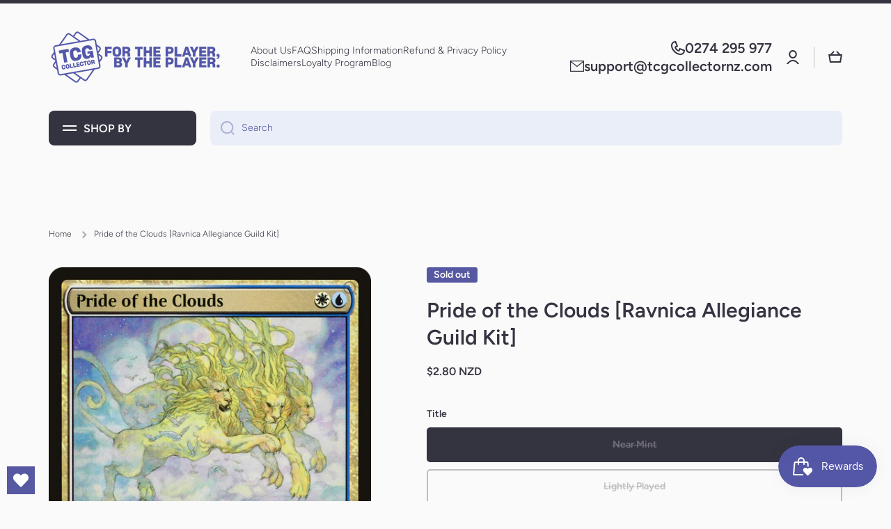

--- FILE ---
content_type: text/css
request_url: https://tcgcollectornz.com/cdn/shop/t/24/assets/section-main-product.css?v=129651750099977111901715638387
body_size: 3114
content:
@media (min-width: 993px){.col-7--padding-left{padding-left:calc(60px + var(--page-padding) / 2)}.col-7--padding-right{padding-right:calc(60px + var(--page-padding) / 2)}.col-6--padding-left{padding-left:calc(30px + var(--page-padding) / 2)}.col-6--padding-right{padding-right:calc(30px + var(--page-padding) / 2)}.col-7--padding-left.quick-add-modal,.col-6--padding-left.quick-add-modal{padding-left:40px}.col-7--padding-right.quick-add-modal,.col-6--padding-right.quick-add-modal{padding-right:40px}.flip-product-content .col-7--padding-left{padding-left:calc(var(--page-padding) / 2);padding-right:calc(60px + var(--page-padding) / 2)}.flip-product-content .col-7--padding-right{padding-left:calc(60px + var(--page-padding) / 2);padding-right:calc(var(--page-padding) / 2)}.flip-product-content .col-6--padding-left{padding-left:calc(var(--page-padding) / 2);padding-right:calc(20px + var(--page-padding) / 2)}.flip-product-content .col-6--padding-right{padding-left:calc(20px + var(--page-padding) / 2);padding-right:calc(var(--page-padding) / 2)}.flip-product-content .col-7--padding-left.quick-add-modal,.flip-product-content .col-6--padding-left.quick-add-modal{padding-left:0;padding-right:40px}.flip-product-content .col-7--padding-right.quick-add-modal,.flip-product-content .col-6--padding-right.quick-add-modal{padding-left:40px;padding-right:0}}.additional-feature__content{display:grid;grid-template-columns:repeat(2,1fr);grid-auto-rows:1fr;gap:10px}@media (max-width: 992px){.additional-feature__content{grid-template-columns:repeat(1,1fr)}}.flip-product-content{flex-direction:row-reverse}.additional-feature{display:flex;align-items:center;padding:20px;background:var(--color-secondary-background);border-radius:var(--radius)}.additional-feature svg{flex:0 0 auto}.additional-feature>*:nth-child(2){margin-left:15px}.variants-label:not(:first-child){margin-top:var(--padding2)}.variants-label{display:inline-flex;align-items:center;padding-bottom:10px;font-size:var(--font-body2-size);line-height:var(--font-body2-line-height);font-weight:var(--font-body-bold-weight)}.variants-label .variants-modal__button{display:flex;cursor:pointer;margin-left:10px;transition:opacity var(--duration-medium) var(--zoom-animation-bezier)}.variants-label .variants-modal__button:hover{opacity:1}.product-form__input{padding:0;border:none;margin:0}.product-form__item input[type=radio]{clip:rect(0,0,0,0);overflow:hidden;position:absolute;height:1px;width:1px}.product-form__item label{display:flex;align-items:center;text-align:center;justify-content:center;position:relative;border-radius:var(--radius-button);padding:15px 20px;min-height:50px;height:100%;font-size:var(--font-body2-size);line-height:var(--font-body2-line-height);font-weight:var(--font-button-weight);cursor:pointer;color:var(--color-base);word-break:break-all;transition:color var(--duration-medium) var(--animation-bezier)}.product-form__item label.color__swatch--image{--radius-button: var(--radius)}.product-form__item .color__swatch{padding:0;min-height:unset;height:auto}.product-form__container__color label:not(.color__swatch){height:unset}.product-form__item .color__swatch:not(.color__swatch--image){aspect-ratio:1}.product-form__item .color__swatch img{width:100%;border-radius:var(--radius-button)}.product-form__item input[type=radio]:not(:checked)+.color__swatch:before{border:none;background:var(--color-swatch-background)}.product-form__item input[type=radio]:not(:checked)+.color__swatch.swatch__color-background:before{border:1px solid var(--color-lines-borders)}.product-form__input input[type=radio]:checked+.color__swatch:before{--background: var(--color-swatch-background);--color-lines-borders: var(--color-base);z-index:1}.product-form__input input[type=radio]:checked+.color__swatch--image:before{--background: #00000000}.product-form__input .color__swatch:after{content:"";position:absolute;top:2px;left:2px;width:calc(100% - 4px);height:calc(100% - 4px);border-radius:calc(var(--radius-button) - 2px);border:2px solid var(--color-body-background);background:none;z-index:1;opacity:0}.product-form__input input[type=radio]:checked+.color__swatch:after{opacity:1}.product-form__item label span{z-index:1}.product-form__item label:before{content:"";position:absolute;top:0;left:0;width:100%;height:100%;border-radius:var(--radius-button);border:2px solid var(--color-lines-borders);background:var(--color-body-background);z-index:0}.product-form__input:not(:first-child){margin-top:var(--padding2)}.product-form__input input[type=radio]:checked+label{color:var(--color);cursor:default}.product-form__input input[type=radio]:checked+label:before{background:var(--background)}legend{padding:0}.product__buttons{margin-top:var(--padding4)}.product__title,.product__price,.product__information{margin-top:var(--padding2)}.product__information:first-child ul,.badge__container:empty+.product__information ul{margin-top:-7px}.product__information li{margin-top:7px}.price__regular+.price__container{margin-top:5px}.product__text__container{margin-top:var(--padding4)}.product__text{display:flex;flex-direction:row;align-items:center;margin-top:15px}.product__text--small{font-size:var(--font-body2-size);line-height:var(--font-body2-line-height)}.product__text--large{font-size:20px;line-height:26px}.product__text svg{flex:0 0 auto;margin-right:10px}.product__tax{margin-top:5px;font-size:var(--font-body4-size);line-height:var(--font-body4-line-height)}.shipping_policy{margin-top:10px}.payment_terms shopify-payment-terms{display:block;margin-top:12px}.shopify-payment-button__button{border-radius:var(--radius-button);transition:background .2s ease-in-out}.product-form__item .color__swatch span,.quantity-label{position:absolute;top:0;left:0;width:0;height:0;opacity:0;pointer-events:none}@media (min-width: 993px){.product-form__container{display:grid;grid-template-columns:repeat(var(--grid-desktop),1fr);gap:10px}.product-form__item--zoom label img,.product-form__item__disabled-line{transition:transform var(--duration-short) var(--zoom-animation-bezier)}.product-form__item--zoom label:before{transition:background var(--duration-medium) var(--animation-bezier),transform var(--duration-short) var(--zoom-animation-bezier),width var(--duration-short) var(--zoom-animation-bezier),height var(--duration-short) var(--zoom-animation-bezier)}.product-form__item--zoom:hover input[type=radio]:not(:checked)+label:not(.color__swatch):before{--scale-button-on: 6px;transform:translate3d(-3px,-3px,0);width:calc(100% + var(--scale-button-on));height:calc(100% + var(--scale-button-on))}.product-form__item--zoom:hover input[type=radio]:not(:checked)+label.color__swatch img,.product-form__item--zoom:hover input[type=radio]:not(:checked)+label.color__swatch:before,.product-form__item--zoom:hover input[type=radio]:not(:checked)+label .product-form__item__disabled-line{transform:scale(1.12)}.variants-label .variants-modal__button{opacity:.3}.product-form__add-to-cart{display:flex;flex-direction:row}.product-form__add-to-cart quantity-input{flex:0 0 auto;margin-right:20px}.product-form__input .color__swatch:after{transition:opacity var(--duration-medium) var(--animation-bezier)}.disable-image-zoom .product__modal-opener .product__media-icon,.disable-image-zoom .product__modal-opener button{display:none}}@media (max-width: 992px){.product-form__add-to-cart{display:flex;flex-direction:column}.field.quantity{width:100%;margin-bottom:var(--padding2)}.product-form__container{display:grid;grid-template-columns:repeat(2,1fr);gap:10px}.product-form__container.product-form__container__color{display:flex;flex-wrap:wrap;align-items:flex-start;grid-template-columns:unset}.product-form__item{display:inline-flex;margin:0}.product-form__container__color .product-form__item{width:calc((100% - 10px * (var(--grid-mobile) - 1)) / var(--grid-mobile))}.product-form__item input[type=radio]+label{width:100%}.product-form__item label{padding:13px 15px 15px}.product-form__item--zoom label:before{transition:background var(--duration-medium) var(--animation-bezier)}legend{width:100%}.variants-label{padding-bottom:15px;width:100%}.variants-label .variants-modal__button{margin-left:auto}.product-form__item .color__swatch:not(.color__swatch--image){height:50px}}variant-selects .field select{font-weight:var(--font-body-weight)}.inventory-block{display:flex;align-items:center;gap:10px;font-size:var(--font-body2-size);line-height:var(--font-body2-line-height);font-weight:var(--font-body-bold-weight)}.inventory-block:not(:empty){margin-top:var(--padding2)}.inventory-block__hot{color:#ef6c00}.inventory-block__normal{color:#009688}.shopify-payment-button__button{margin-top:var(--padding2);font-family:var(--font-body-family);font-style:var(--font-body-style);font-weight:var(--font-button-weight);font-size:var(--font-body-size);line-height:var(--font-body-line-height);min-height:50px}.shopify-payment-button__button [role=button].focused,.no-js .shopify-payment-button__button [role=button]:focus{background:var(--color-base)}.shopify-payment-button__button [role=button]:focus:not(:focus-visible){background:var(--color-base)}.shopify-payment-button__button [role=button]:focus-visible{background:var(--color-base)}.shopify-payment-button__button--unbranded{display:flex;align-items:center;justify-content:center;height:50px;background:var(--color-base);color:var(--auto-text-color--with-base-color);letter-spacing:0;position:relative;transition:opacity var(--duration-medium) var(--animation-bezier)}.shopify-payment-button__button--unbranded::selection{background:var(--color-base)}.shopify-payment-button__button--unbranded:hover,.shopify-payment-button__button--unbranded:hover:not([disabled]){background:var(--color-base);opacity:.85}.shopify-payment-button__more-options{display:inline-flex;font-family:var(--font-body-family);font-style:var(--font-body-style);font-size:var(--font-body2-size);line-height:var(--font-body2-line-height);color:var(--color-base);font-weight:var(--font-body-bold-weight);letter-spacing:0;position:relative;width:auto;margin-top:15px;margin-bottom:10px;padding:0}.shopify-payment-button__more-options:hover:not([disabled]){text-decoration:none}.shopify-payment-button__more-options:before{content:"";pointer-events:none;position:absolute;left:0;top:100%;width:100%;height:1px;background:var(--color-base);transition:width var(--duration-medium) var(--animation-bezier)}.shopify-payment-button__button--hidden{display:none}.product-form__error-message-wrapper:not([hidden]){display:flex;align-items:flex-start;color:var(--color-error);font-size:12px;line-height:16px;margin-bottom:10px}.product-form__error-message-wrapper svg{position:relative;top:1px;flex:0 0 auto;margin-right:5px}.product-form__error-message-wrapper svg path{fill:var(--color-error)}@media (min-width: 993px){.shopify-payment-button__more-options{margin-top:12px}.shopify-payment-button__more-options:before{width:100%}.shopify-payment-button__more-options:hover:before{width:0}}.product-form__submit[disabled] svg{display:none}.shopify-payment-button__button[disabled],.product-form__submit[disabled],.shopify-payment-button__more-options[disabled]{opacity:.3;cursor:default;pointer-events:none}.btn.product-form__submit__hide-text svg:not(:last-child){margin-right:0}.product-form__submit__hide-text:not([disabled]) span{display:none}.product-form__submit[disabled]+.shopify-payment-button{display:none}.product-form__submit.loading>*:not(.loading-overlay__spinner){display:none}.loading-overlay__spinner{width:20px;height:20px;display:inline-block}.spinner{animation:rotator 1.4s linear infinite}@keyframes rotator{0%{transform:rotate(0)}to{transform:rotate(270deg)}}.btn .path{stroke-dasharray:280;stroke-dashoffset:0;transform-origin:center;stroke:var(--fill);animation:dash 1.4s ease-in-out infinite}@media screen and (forced-colors: active){.path{stroke:CanvasText}}@keyframes dash{0%{stroke-dashoffset:280}50%{stroke-dashoffset:75;transform:rotate(135deg)}to{stroke-dashoffset:280;transform:rotate(450deg)}}html.no-js .no-js-hidden+.product__tax{margin-top:var(--padding2)}@media (min-width: 993px){.slider-mobile-product.slider-mobile-product--padding-left{margin-left:100px;width:calc(100% - 100px)}.thumbnail-slider__list{display:flex;flex-direction:column;overflow-x:hidden;overflow-y:auto;width:max-content;height:100%;padding-right:10px}@-moz-document url-prefix(){.thumbnail-slider__list{padding-right:20px}}.thumbnail-slider__list>*:not(:first-child){margin-top:10px}media-gallery{display:flex!important;position:relative}media-gallery .slider__overflow-hidden--phone{width:100%;order:2;height:max-content}.thumbnail-slider.slider__buttons{display:block;position:absolute;left:0;top:0;height:100%;order:1;z-index:2}.thumbnail-slider__item>[aria-current=true]:after{content:"";position:absolute;top:0;left:0;width:100%;height:100%;background:transparent;border:2px solid var(--color-lines-borders);border-radius:var(--radius)}.thumbnail-slider__list::-webkit-scrollbar{width:6px}.thumbnail-slider__list::-webkit-scrollbar-track{background:transparent}.thumbnail-slider__list::-webkit-scrollbar-thumb{background:var(--color-lines-borders);border-radius:var(--radius)}.thumbnail-slider__list::-webkit-scrollbar-thumb:hover{background:rgba(var(--color-base-rgb),.5)}}@media (min-width: 577px) and (max-width: 992px){.thumbnail-slider{display:none}}.thumbnail-slider__item{position:relative;scroll-snap-align:start;flex-shrink:0;padding-bottom:0;width:64px}@media (max-width: 576px){.slider__buttons+.thumbnail-slider.slider__buttons{display:none}.thumbnail-slider.slider__buttons{display:flex;margin-top:20px}.thumbnail-slider__list{display:flex;align-items:flex-start;flex-direction:row;overflow-x:auto;overflow-y:hidden}.thumbnail-slider__list>*:not(:last-child){margin-right:10px}.thumbnail-slider__item{position:relative;scroll-snap-align:start;flex-shrink:0;padding-bottom:0;width:62px}.thumbnail-slider__item>.slider__button--current:after{content:"";position:absolute;top:0;left:0;width:100%;height:100%;background:transparent;border:2px solid var(--color-lines-borders);border-radius:var(--radius)}}.thumbnail{position:absolute;top:0;left:0;display:block;height:100%;width:100%;padding:0;cursor:pointer;background-color:transparent;outline:none}.thumbnail img{pointer-events:none;border-radius:var(--radius)}.thumbnail--wide img{width:100%;height:auto;max-width:unset}.thumbnail--narrow img{width:auto;height:100%;max-width:100%}.slider-mobile-product{position:relative;display:block;width:100%}.product__media{position:relative;border-radius:var(--radius);background-color:var(--color-body-background)}.media>*:not(.zoom):not(.deferred-media__poster-button),.media model-viewer{display:block;max-width:100%;position:absolute;top:0;left:0;height:100%;width:100%}.media>img{object-fit:cover;object-position:center center;transition:opacity .4s cubic-bezier(.25,.46,.45,.94)}.product__media-item>*{display:block;position:relative;width:100%}.product__media-toggle{display:flex;border:none;background-color:transparent;color:currentColor;padding:0}.product__media-toggle:after{content:"";cursor:pointer;display:block;margin:0;padding:0;position:absolute;top:0;left:0;z-index:2;height:100%;width:100%}.product__media-icon{position:absolute;top:20px;right:20px;z-index:1}.thumbnail-slider__item{aspect-ratio:var(--media-image-aspect_ratio)}@media (min-width: 993px){.product__media-icon{opacity:var(--opacity-icons);transition:opacity var(--duration-medium) var(--animation-bezier)}.product__media-item:hover .product__media-icon{opacity:1}.product--thumbnail_slider .product__media-item:not(.is-active){display:none}}@media (min-width: 577px) and (max-width: 992px){.product-tablet-column>*:not(:first-child){margin-top:var(--padding2)}}@media (min-width: 577px){.product--thumbnail .product__media-gallery,.product--thumbnail_slider .product__media-gallery,.product--stacked .product__info-container--sticky{display:block;position:sticky;top:var(--padding2);z-index:2}}@media (max-width: 576px){.product__media-item{display:flex;align-items:center;flex:0 0 auto;width:100%;margin:0 10px}}.media{display:block}.media-modal.popup-modal{display:block;padding:0;cursor:zoom-out;background:var(--color-body-background)}.product-media-modal__toggle{position:fixed;top:0;right:18px;z-index:1}.product-media-modal__dialog .product-media-modal__content>*{display:block;height:auto;max-width:unset}.product__media img{border-radius:var(--radius)}.product-media-modal__dialog .product-media-modal__content>*:not(.active),.slider-mobile-product .deferred-media{display:none}.product-media-modal__dialog .product-media-modal__content>*:not(:first-child){margin-top:var(--padding2)}.product-media-modal__dialog{display:flex}.product-media-modal__content{padding:60px;width:100%}.media-modal .deferred-media{cursor:initial}.global-media-settings{position:relative}.deferred-media:not([loaded]) template{z-index:-1}@media (min-width: 577px){.product__media-sticky{display:block;position:sticky;top:var(--padding4)}.product__right-column-sticky{position:sticky;top:var(--padding4)}}@media (min-width: 577px){.product-media-modal__dialog .product-media-modal__content>*:not(.active){display:block}.product-media-modal__dialog .product-media-modal__content>*{border-radius:var(--radius);width:100%}.product-page-section--dynamic .slider__overflow-hidden--phone{width:100%;order:2;height:max-content}.product-page-section--dynamic .product__media-icon{display:block}.product-page-section--dynamic .product--thumbnail_slider .product__media-item:not(.is-active){display:none}.product__modal-opener:not(.product__modal-opener--image){display:none}.product__modal-opener:not(.product__modal-opener--image)+deferred-media{border-radius:var(--radius);overflow:hidden}.product__media-list .deferred-media{display:block}}@media (max-width: 576px){.product__right-column:not(:first-child){margin-top:var(--padding4)}.product-media-modal__dialog{width:100%;align-items:center;height:100vh}.product-media-modal__dialog .product-media-modal__content>*:not(:first-child){margin-top:0}.product-media-modal__content{padding:0}.product-media-modal__dialog .product-media-modal__content{max-height:100vh;width:100%;overflow:auto}.mobile-text-center .product__title,.mobile-text-center .product__tax,.mobile-text-center .shipping_policy,.mobile-text-center .product__information,.mobile-text-center .share-button,.mobile-text-center .price__regular{text-align:center}.mobile-text-center .badge__container,.mobile-text-center .product__price .price__container,.mobile-text-center .inventory-block,.mobile-text-center modal-opener,.mobile-text-center .product__simple-link{justify-content:center}product-modal.media-modal .popup-modal__toggle{padding:10px;border-radius:50%;background:var(--color-body-background);top:10px;right:10px}product-modal.media-modal .popup-modal__toggle:hover:after{top:-2px;left:-2px}}@media (max-width: 992px){.product-media-modal__toggle{right:0}.product__media-icon{display:none}.product__right-column:first-child{max-width:100%}.variants-modal__button button{position:relative}.variants-modal__button button:after{content:"";position:absolute;top:-12px;left:-12px;width:44px;height:44px;border-radius:50%}.variants-modal__button button:hover:after{background:var(--mobile-focus-color)}}@media (min-width: 577px) and (max-width: 992px){.product__media-list .product__media-item{position:relative}.product__modal-opener.product__modal-opener--external_video{display:block;position:relative;opacity:0;pointer-events:none}.product__modal-opener.product__modal-opener--external_video+deferred-media{position:absolute;top:0;left:0;width:100%;height:100%}}.product-media-modal__content deferred-media{border-radius:var(--radius);overflow:hidden}.product__view-details{display:none}.product-card-complementary .product-card{display:grid;grid-template-columns:128px 1fr;gap:15px}.product-card-complementary .product-card.product-card--no-image{grid-template-columns:1fr;gap:0}.product-card-complementary .product-card+.product-card{margin-top:var(--padding2)}.product-card-complementary .price__regular{text-align:left}.customer-recipient-form{margin-bottom:40px}.recipient-fields{display:none}.show-form .recipient-fields{display:block}.recipient-email-label{display:none}.js .recipient-email-label.required,.no-js .recipient-email-label.optional{display:inline}.ungroup-description-tab:not(:first-child){margin-top:var(--padding4)}.ungroup-description-tab--background{padding:20px;border-radius:var(--radius);background:var(--color-secondary-background)}.ungroup-description-tab:not(:last-child){margin-bottom:var(--padding4)}.ungroup-description-tab__heading{display:flex;align-items:center;gap:10px}.ungroup-description-tab__heading>*:first-child{flex:0 0 auto}.ungroup-description-tab__heading:not(:empty){margin-bottom:15px}.badge__container:empty+*{margin-top:0}variant-radios input.disabled+*{text-decoration:line-through}variant-radios input.disabled+* span{opacity:.3}.product-form__item__disabled-line{position:absolute;top:0;left:0;width:100%;height:100%;overflow:hidden;border-radius:var(--radius-button);z-index:2}.product-form__item__disabled-line-item{position:absolute;border-bottom:2px solid var(--color-base);width:141%;left:50%;top:50%;transform:translate(-50%,-50%) rotate(-45deg)}input:checked+label.color__swatch:not(.color__swatch--image) .product-form__item__disabled-line--inverse{top:2px;left:2px;width:calc(100% - 4px);height:calc(100% - 4px)}variant-radios input:not(.disabled)+label .product-form__item__disabled-line{display:none}
/*# sourceMappingURL=/cdn/shop/t/24/assets/section-main-product.css.map?v=129651750099977111901715638387 */


--- FILE ---
content_type: text/javascript; charset=utf-8
request_url: https://tcgcollectornz.com/products/pride-of-the-clouds-rna-guild-kit.js
body_size: 891
content:
{"id":6563206103236,"title":"Pride of the Clouds [Ravnica Allegiance Guild Kit]","handle":"pride-of-the-clouds-rna-guild-kit","description":"\u003ctable class=\"singles-description-table\"\u003e\n\u003ctbody\u003e\n      \u003ctr\u003e\n          \u003ctd\u003eSet:\u003c\/td\u003e\n          \u003ctd\u003eRavnica Allegiance Guild Kit\u003c\/td\u003e\n      \u003c\/tr\u003e\n      \u003ctr\u003e\n          \u003ctd\u003eType:\u003c\/td\u003e\n          \u003ctd\u003eCreature — Elemental Cat\u003c\/td\u003e\n      \u003c\/tr\u003e\n      \u003ctr\u003e\n          \u003ctd\u003eRarity:\u003c\/td\u003e\n          \u003ctd\u003eRare\u003c\/td\u003e\n      \u003c\/tr\u003e\n      \u003ctr\u003e\n          \u003ctd\u003eCost:\u003c\/td\u003e\n          \u003ctd\u003e{W}{U}\u003c\/td\u003e\n      \u003c\/tr\u003e\n\u003c\/tbody\u003e\n\u003c\/table\u003e\n\u003cdiv class=\"single-description-div\"\u003e\n        \u003cdiv class=\"oracle-text\"\u003e\n            Flying\u003cbr\u003ePride of the Clouds gets +1\/+1 for each other creature with flying on the battlefield.\u003cbr\u003eForecast — {2}{W}{U}, Reveal Pride of the Clouds from your hand: Create a 1\/1 white and blue Bird creature token with flying. (Activate only during your upkeep and only once each turn.)\n        \u003c\/div\u003e\n\u003ctable class=\"singles-reverse-description-table\"\u003e\n\u003ctbody\u003e\n\u003c\/tbody\u003e\n\u003c\/table\u003e\n\u003cdiv class=\"single-description-div\"\u003e\n\u003c\/div\u003e\n\u003cdiv class=\"catalogMetaData\" style=\"visibility: hidden;\" data-cardtype=\"mtg\" data-cardid=\"37368\" data-tcgid=\"184807\" data-lastupdated=\"2022-05-17T16:14:33.209Z\"\u003e\n\u003c\/div\u003e\n\u003c\/div\u003e","published_at":"2022-05-18T04:14:52+12:00","created_at":"2021-03-17T18:09:48+13:00","vendor":"Magic: The Gathering","type":"MTG Single","tags":["Blue","Commander","Creature","Duel","Elemental Cat","Legacy","Modern","Normal","Penny","Rare","Ravnica Allegiance Guild Kit","Vintage","White"],"price":84,"price_min":84,"price_max":280,"available":false,"price_varies":true,"compare_at_price":null,"compare_at_price_min":0,"compare_at_price_max":0,"compare_at_price_varies":false,"variants":[{"id":39386907967684,"title":"Near Mint","option1":"Near Mint","option2":null,"option3":null,"sku":"GK2-17-EN-NF-1","requires_shipping":true,"taxable":true,"featured_image":null,"available":false,"name":"Pride of the Clouds [Ravnica Allegiance Guild Kit] - Near Mint","public_title":"Near Mint","options":["Near Mint"],"price":280,"weight":2,"compare_at_price":null,"inventory_management":"shopify","barcode":null,"requires_selling_plan":false,"selling_plan_allocations":[]},{"id":39386908000452,"title":"Lightly Played","option1":"Lightly Played","option2":null,"option3":null,"sku":"GK2-17-EN-NF-2","requires_shipping":true,"taxable":true,"featured_image":null,"available":false,"name":"Pride of the Clouds [Ravnica Allegiance Guild Kit] - Lightly Played","public_title":"Lightly Played","options":["Lightly Played"],"price":238,"weight":2,"compare_at_price":null,"inventory_management":"shopify","barcode":null,"requires_selling_plan":false,"selling_plan_allocations":[]},{"id":39386908033220,"title":"Moderately Played","option1":"Moderately Played","option2":null,"option3":null,"sku":"GK2-17-EN-NF-3","requires_shipping":true,"taxable":true,"featured_image":null,"available":false,"name":"Pride of the Clouds [Ravnica Allegiance Guild Kit] - Moderately Played","public_title":"Moderately Played","options":["Moderately Played"],"price":196,"weight":2,"compare_at_price":null,"inventory_management":"shopify","barcode":null,"requires_selling_plan":false,"selling_plan_allocations":[]},{"id":39386908065988,"title":"Heavily Played","option1":"Heavily Played","option2":null,"option3":null,"sku":"GK2-17-EN-NF-4","requires_shipping":true,"taxable":true,"featured_image":null,"available":false,"name":"Pride of the Clouds [Ravnica Allegiance Guild Kit] - Heavily Played","public_title":"Heavily Played","options":["Heavily Played"],"price":140,"weight":2,"compare_at_price":null,"inventory_management":"shopify","barcode":null,"requires_selling_plan":false,"selling_plan_allocations":[]},{"id":39386908098756,"title":"Damaged","option1":"Damaged","option2":null,"option3":null,"sku":"GK2-17-EN-NF-5","requires_shipping":true,"taxable":true,"featured_image":null,"available":false,"name":"Pride of the Clouds [Ravnica Allegiance Guild Kit] - Damaged","public_title":"Damaged","options":["Damaged"],"price":84,"weight":2,"compare_at_price":null,"inventory_management":"shopify","barcode":null,"requires_selling_plan":false,"selling_plan_allocations":[]}],"images":["\/\/cdn.shopify.com\/s\/files\/1\/2780\/4920\/files\/48e6b67f-ebf5-4413-9417-ed45a576a390_020768d8-46c3-4737-8756-57a255a83e92.png?v=1749695097"],"featured_image":"\/\/cdn.shopify.com\/s\/files\/1\/2780\/4920\/files\/48e6b67f-ebf5-4413-9417-ed45a576a390_020768d8-46c3-4737-8756-57a255a83e92.png?v=1749695097","options":[{"name":"Title","position":1,"values":["Near Mint","Lightly Played","Moderately Played","Heavily Played","Damaged"]}],"url":"\/products\/pride-of-the-clouds-rna-guild-kit","media":[{"alt":null,"id":35235754279108,"position":1,"preview_image":{"aspect_ratio":0.716,"height":1040,"width":745,"src":"https:\/\/cdn.shopify.com\/s\/files\/1\/2780\/4920\/files\/48e6b67f-ebf5-4413-9417-ed45a576a390_020768d8-46c3-4737-8756-57a255a83e92.png?v=1749695097"},"aspect_ratio":0.716,"height":1040,"media_type":"image","src":"https:\/\/cdn.shopify.com\/s\/files\/1\/2780\/4920\/files\/48e6b67f-ebf5-4413-9417-ed45a576a390_020768d8-46c3-4737-8756-57a255a83e92.png?v=1749695097","width":745}],"requires_selling_plan":false,"selling_plan_groups":[]}

--- FILE ---
content_type: text/javascript
request_url: https://cdn.shopify.com/extensions/019b6e52-b0de-7f6f-8151-2fa3c538dc29/flits-78/assets/4052.fb7d3058.storeFrontContainer.4.6.7.chunk.js
body_size: 1229
content:
"use strict";(self.webpackChunkapp_container=self.webpackChunkapp_container||[]).push([[4052],{4052:(e,t,n)=>{n.a(e,(async(e,a)=>{try{n.r(t);var l,o,i,r=n(4326),c=n(2064),d=e([c]);c=(d.then?(await d)():d)[0];const{Suspense:s,lazy:u,React:h}=await n.e(4914).then(n.t.bind(n,4914,23)).then((e=>({Suspense:e.Suspense,lazy:e.lazy,React:e.default}))),{Provider:p}=await n.e(8330).then(n.t.bind(n,8330,23)).then((e=>({Provider:e.Provider}))),m=await Promise.all([n.e(6672),n.e(4255)]).then(n.t.bind(n,4255,19)).then((e=>e.default)),b=await n.e(8637).then(n.bind(n,8637)).then((e=>e.default)),g=await n.e(3315).then(n.bind(n,3315)).then((e=>e.default)),v=u((()=>n.e(3584).then(n.bind(n,3584)))),f=u((()=>n.e(2902).then(n.bind(n,2902)))),S={404:c.hT,article:c.n9,blog:c.dO,captcha:c.B2,cart:c.Z3,collection:c.pM,"list-collections":c.kA,"customers/account":c.gD,"customers/activate_account":c.Pw,"customers/addresses":c.tb,"customers/login":c.az,"customers/order":c.pH,"customers/register":c.UZ,"customers/reset_password":c.RO,gift_card:c.N_,index:c.jK,metaobject:c.fS,page:c.YW,password:c._2,policy:c.PE,product:c.Yt,search:c.vj};(0,r.GetLocalStorage)("container_loaded")||(0,r.SetLocalStorage)("container_loaded",Date.now()),"serviceWorker"in navigator&&"PushManager"in window&&null!==(l=window)&&void 0!==l&&null!==(l=l.flitsThemeAppExtensionObjects)&&void 0!==l&&null!==(l=l.Metafields)&&void 0!==l&&l.IS_PUSH_NOTIFICATION_ENABLE&&null!==(o=window)&&void 0!==o&&null!==(o=o.flitsThemeAppExtensionObjects)&&void 0!==o&&null!==(o=o.Metafields)&&void 0!==o&&o.is_store_credit_enable&&null!==(i=window)&&void 0!==i&&null!==(i=i.flitsThemeAppExtensionObjects)&&void 0!==i&&null!==(i=i.Metafields)&&void 0!==i&&i.IS_STORE_CREDIT_PAID&&window.addEventListener("load",(async()=>{var e,t,n,a;navigator.serviceWorker.register("/apps/".concat(null===(e=window)||void 0===e||null===(e=e.flitsThemeAppExtensionObjects)||void 0===e?void 0:e.proxy_name,"/api/1/").concat(null===(t=window)||void 0===t||null===(t=t.flitsThemeAppExtensionObjects)||void 0===t?void 0:t.shop_id,"/notifications/web_push/service_worker.js?token=").concat(null===(n=window)||void 0===n||null===(n=n.flitsThemeAppExtensionObjects)||void 0===n?void 0:n.shop_token,"&theme_id=").concat(null===(a=window)||void 0===a||null===(a=a.flitsThemeAppExtensionObjects)||void 0===a||null===(a=a.theme)||void 0===a?void 0:a.id)).then((function(e){e.update()})).catch((function(e){}))})),Object.entries(S).forEach((e=>{let[t,n]=e;const a=document.querySelector("#flits-theme-app-extension-root-element[data-page-type='"+t+"']");a&&m.createRoot(a).render("customers/account"===t||"collection"===t||"product"===t?h.createElement(s,{fallback:h.createElement("div",null,"loading")},h.createElement(f,{type:t},h.createElement(p,{store:g},h.createElement(s,{fallback:h.createElement("div",null,"loading")},h.createElement(v,null,h.createElement(n,{pageType:t})))))):h.createElement(s,{fallback:h.createElement("div",null,"loading")},h.createElement(p,{store:g},h.createElement(s,{fallback:h.createElement("div",null,"loading")},h.createElement(v,null,h.createElement(n,{pageType:t}))))))})),b(),a()}catch(e){a(e)}}),1)},2064:(e,t,n)=>{n.a(e,(async(e,a)=>{try{n.d(t,{B2:()=>r,N_:()=>f,PE:()=>O,Pw:()=>h,RO:()=>v,UZ:()=>g,YW:()=>E,Yt:()=>y,Z3:()=>c,_2:()=>_,az:()=>m,dO:()=>i,fS:()=>w,gD:()=>u,hT:()=>l,jK:()=>S,kA:()=>s,n9:()=>o,pH:()=>b,pM:()=>d,tb:()=>p,vj:()=>I});const{lazily:e}=await n.e(1448).then(n.t.bind(n,1448,23)).then((e=>({lazily:e.lazily}))),{FourZeroFour:l}=e((()=>n.e(5973).then(n.bind(n,5973)))),{Article:o}=e((()=>n.e(1093).then(n.bind(n,1093)))),{Blog:i}=e((()=>n.e(5703).then(n.bind(n,5703)))),{Captcha:r}=e((()=>n.e(8937).then(n.bind(n,8937)))),{Cart:c}=e((()=>n.e(8043).then(n.bind(n,8043)))),{Collection:d}=e((()=>n.e(6311).then(n.bind(n,6311)))),{ListCollections:s}=e((()=>n.e(7089).then(n.bind(n,7089)))),{Account:u}=e((()=>n.e(4955).then(n.bind(n,4955)))),{ActivateAccount:h}=e((()=>n.e(7499).then(n.bind(n,7499)))),{Addresses:p}=e((()=>n.e(6771).then(n.bind(n,6771)))),{Login:m}=e((()=>n.e(199).then(n.bind(n,199)))),{Order:b}=e((()=>n.e(9635).then(n.bind(n,9635)))),{Register:g}=e((()=>n.e(283).then(n.bind(n,283)))),{ResetPassword:v}=e((()=>n.e(2979).then(n.bind(n,2979)))),{GiftCard:f}=e((()=>n.e(2195).then(n.bind(n,2195)))),{Index:S}=e((()=>n.e(6037).then(n.bind(n,6037)))),{Metaobject:w}=e((()=>n.e(6871).then(n.bind(n,6871)))),{Page:E}=e((()=>n.e(2141).then(n.bind(n,2141)))),{Password:_}=e((()=>n.e(1189).then(n.bind(n,1189)))),{Policy:O}=e((()=>n.e(8887).then(n.bind(n,8887)))),{Product:y}=e((()=>n.e(7285).then(n.bind(n,7285)))),{Search:I}=e((()=>n.e(4919).then(n.bind(n,4919))));a()}catch(e){a(e)}}),1)},4326:(e,t,n)=>{n.r(t),n.d(t,{GetLocalStorage:()=>l,RemoveLocalStorage:()=>i,RemoveMainLocalStorage:()=>r,SetLocalStorage:()=>o});const a="flits",l=e=>{var t=JSON.parse(localStorage.getItem(a)),n=e.split("."),l=t;if(n.length>1)for(let e=0;e<n.length;e++)null!=l&&(l=l[n[e]]);else null!=l&&(l=l[n[0]]);return l},o=(e,t)=>{if(null==localStorage.getItem(a)){localStorage.setItem(a,"{}");let n=JSON.parse(localStorage.getItem(a));return n[e]=t,localStorage.setItem(a,JSON.stringify(n))}{let n=JSON.parse(localStorage.getItem(a));return n[e]=t,localStorage.setItem(a,JSON.stringify(n))}},i=e=>{if(null!=localStorage.getItem(a)){var t=JSON.parse(localStorage.getItem(a));return void 0!==t[e]&&delete t[e],localStorage.setItem(a,JSON.stringify(t))}},r=()=>{localStorage.removeItem(a)}}}]);

--- FILE ---
content_type: text/javascript
request_url: https://cdn.shopify.com/extensions/019b6e52-b0de-7f6f-8151-2fa3c538dc29/flits-78/assets/8632.5211a54a.storeFrontContainer.4.6.7.chunk.js
body_size: 13870
content:
"use strict";(self.webpackChunkapp_container=self.webpackChunkapp_container||[]).push([[8632],{9757:(e,t,a)=>{a.d(t,{Y:()=>s});const l={flits_chart_inner_title:"DonutChartCustomModule_flits_chart_inner_title__Ab-LK",flits_outer_circle:"DonutChartCustomModule_flits_outer_circle__hvhF7",flits_inner_circle:"DonutChartCustomModule_flits_inner_circle__nzLva"};var r=a(4914),n=a.n(r);const o=e=>{let{settings:t,rotate:a,item:o,index:i}=e,s=(null==t?void 0:t.radius)||50,c=s-12,d=s-17,_=6.28*c,m=6.28*d;const[u,f]=(0,r.useState)(m),[p,v]=(0,r.useState)(_);let h=null==o?void 0:o.color,g=function(e){var t=e;let a,l,r,n;if(e.match(/^rgb/)){function o(e,t,a){return"#"+((1<<24)+(e<<16)+(t<<8)+a).toString(16).slice(1)}e=e.match(/^rgba?\((\d+),\s*(\d+),\s*(\d+)(?:,\s*(\d+(?:\.\d+)?))?\)$/),l=parseInt(e[1]),n=parseInt(e[2]),r=parseInt(e[3]),t=o(l,n,r)}else l=(e=+("0x"+e.slice(1).replace(e.length<5&&/./g,"$&$&")))>>16,n=e>>8&255,r=255&e;return a=Math.sqrt(l*l*.299+n*n*.587+r*r*.114),function(e,t){var a=parseInt(e.slice(1),16),l=t<0?0:255,r=t<0?-1*t:t,n=a>>16,o=a>>8&255,i=255&a;return function(e){e=e.replace(/^#?([a-f\d])([a-f\d])([a-f\d])$/i,(function(e,t,a,l){return t+t+a+a+l+l}));var t=/^#?([a-f\d]{2})([a-f\d]{2})([a-f\d]{2})$/i.exec(e);return"rgb("+parseInt(t[1],16)+","+parseInt(t[2],16)+","+parseInt(t[3],16)+")"}("#"+(16777216+65536*(Math.round((l-n)*r)+n)+256*(Math.round((l-o)*r)+o)+(Math.round((l-i)*r)+i)).toString(16).slice(1))}(t,a>127.5?-.4:.4)}(null==o?void 0:o.color);return(0,r.useEffect)((()=>{let e=_-_*(null==o?void 0:o.value)/100,t=m-m*(null==o?void 0:o.value)/100;setTimeout((()=>{v(e),f(t)}),500*(i+1))}),[o.value,m,i,_]),n().createElement(n().Fragment,null,n().createElement("circle",{cx:"".concat(s,"%"),cy:"".concat(s,"%"),r:"".concat(c,"%"),fill:"none",stroke:h,strokeWidth:"".concat((null==t?void 0:t.outerStrokeWidth)||17.5,"%"),className:"".concat(l.flits_outer_circle," ").concat(l["flits_".concat(o.name,"_circle")]),strokeDasharray:"".concat(_,"%"),strokeDashoffset:"".concat(p,"%"),"transform-origin":"".concat(s,"% ").concat(s,"%"),style:{transition:"0.5s stroke-dashoffset",transform:"rotate(".concat(a,"deg)")}}),n().createElement("circle",{cx:"".concat(s,"%"),cy:"".concat(s,"%"),r:"".concat(d,"%"),fill:"none",stroke:g,strokeWidth:"".concat((null==t?void 0:t.innerStrokeWidth)||6.15,"%"),strokeDasharray:"".concat(m,"%"),className:"".concat(l.flits_inner_circle," ").concat(l["flits_".concat(o.name,"_circle")]),strokeDashoffset:"".concat(u,"%"),"transform-origin":"".concat(s,"% ").concat(s,"%"),style:{transition:"0.5s stroke-dashoffset",transform:"rotate(".concat(a,"deg)")}}))};var i=a(8610);const s=e=>{var t,a,s,c;let{settings:d}=e,_=null==d?void 0:d.seriesData,m=2*((null==d?void 0:d.radius)||50),u=(null==d?void 0:d.radius)||50;var f=0,p=0;return n().createElement("svg",{width:"".concat(m,"%"),height:"".concat(m,"%")},n().createElement("circle",{cx:"".concat(u,"%"),cy:"".concat(u,"%"),r:"".concat(u,"%"),fill:"#f2f2f2"}),Object.keys(_).map(((e,t)=>{let a=d.seriesData[t];return n().createElement(r.Suspense,{fallback:n().createElement(n().Fragment,null)},n().createElement(o,{settings:d,rotate:f,item:a,index:t}),f=360*(a.value+p)/100,p=a.value)})),n().createElement("circle",{cx:"".concat(u,"%"),cy:"".concat(u,"%"),r:"".concat(u-19,"%"),fill:"#c1c0c0"}),n().createElement("circle",{cx:"".concat(u,"%"),cy:"".concat(u,"%"),r:"".concat(u-22,"%"),fill:"#fff"}),n().createElement("foreignObject",{x:"0",y:"0",width:"100%",height:"100%",className:""},n().createElement("div",{className:l.flits_chart_inner_title,style:{color:(null==d||null===(t=d.textStyle)||void 0===t?void 0:t.color)||"#000",fontSize:(null==d||null===(a=d.textStyle)||void 0===a?void 0:a.fontSize)||"12px",fontFamily:(null==d||null===(s=d.textStyle)||void 0===s?void 0:s.fontFamily)||"inherit",fontWeight:(null==d||null===(c=d.textStyle)||void 0===c?void 0:c.fontWeight)||"normal"}},parseFloat(null==d?void 0:d.title)<0?"- ":""," ",n().createElement(r.Suspense,{fallback:n().createElement(n().Fragment,null)},n().createElement(i.MoneyFormat,{price:Math.abs(null==d?void 0:d.title)})))))}},7848:(e,t,a)=>{a.d(t,{S:()=>s});var l=a(4914),r=a.n(l),n=a(5605);const o="EmptyModule_flits_empty_text__5hawL";var i=a(2142);const s=e=>{var t,a,l;const{message1:s,needMT15:c,message2:d,needShadow:_,svgProp:m,shopNowButton:u}=e,f=n.GlobalStore.Get()._globalActions.Helpers[0].useTranslationLanguage,{t:p}=f();return r().createElement("div",{className:"".concat("EmptyModule_flits_empty_container__3-Cu4"," ").concat(!1===_?"EmptyModule_flits_without_boxshadow__SKAbB":""," ").concat(c?"EmptyModule_flits_mt_15__st+pK":"")},r().createElement("div",{className:"EmptyModule_flits_empty_icon_box__01TZz"},m||r().createElement(i.E,{svgString:null===(t=window)||void 0===t||null===(t=t.DuoIcon)||void 0===t?void 0:t.EmptyBox})),r().createElement("div",{className:"EmptyModule_flits_empty_text_div__dEpbE"},r().createElement("p",{className:"".concat(o," ").concat("EmptyModule_flits_mb_20__NLBj+"),dangerouslySetInnerHTML:{__html:s}}),r().createElement("p",{className:"".concat(o," ").concat("EmptyModule_flits_strong__FIf8H"),dangerouslySetInnerHTML:{__html:d}})),r().createElement("a",{type:"",className:"".concat("EmptyModule_flits_button__8WPBm"," ").concat("EmptyModule_flits_empty_button__6CRQU"," ").concat("EmptyModule_flits_primary_btn__WljDo"," ").concat("EmptyModule_flits_mt_20__GK0oP"),href:"".concat(null!==(a=null===(l=window)||void 0===l||null===(l=l.commonEndpoint)||void 0===l?void 0:l.collection)&&void 0!==a?a:"","/collections/all")},null!=u?u:null!=e&&e.isRefund?p("flits.credit_page.refund_shop_now","Continue shopping"):p("flits.buttons.shop_now","View Products")))}},4005:(e,t,a)=>{a.d(t,{W:()=>f});var l=a(4914),r=a.n(l),n=a(9621),o=a(8059),i=a(2412);const s=e=>r().createElement(n.A,{anchorOrigin:{horizontal:"center",vertical:"bottom"},open:!0,message:null==e?void 0:e.message,TransitionComponent:i.A},r().createElement(o.A,{style:{fontSize:"14px",backgroundColor:"black",color:"white",width:"100%",padding:"18px 24px",fontFamily:"inherit",fontWeight:"600",minWidth:"288px",maxWidth:"568px",borderRadius:"2px"},component:"div"},null==e?void 0:e.message)),c=e=>r().createElement(n.A,{anchorOrigin:{horizontal:"center",vertical:"top"},open:!0,sx:{height:"100%",width:"100%",background:"rgba(255,255,255,.5)"},message:null==e?void 0:e.message,TransitionComponent:i.A},r().createElement(o.A,{component:"div",style:{fontSize:"14px",backgroundColor:"white",color:"black",fontWeight:"600",fontFamily:"inherit",minWidth:"288px",borderRadius:"2px"}},r().createElement("div",{className:"".concat("SuccessSnackBarModule_flits_snackbar_popup_box__tz22k")},r().createElement("div",{className:"SuccessSnackBarModule_flits_snackbar_header__gEoyA"},null==e?void 0:e.svg),r().createElement("div",{className:"SuccessSnackBarModule_flits_snackbar_body__wj4hx"},null==e?void 0:e.message)))),d=e=>r().createElement(n.A,{anchorOrigin:{horizontal:"center",vertical:"bottom"},open:!0,message:null==e?void 0:e.message,TransitionComponent:i.A},r().createElement(o.A,{component:"div",style:{fontSize:"14px",backgroundColor:"green",color:"white",width:"100%",padding:"18px 24px",fontWeight:"600",fontFamily:"inherit",minWidth:"288px",maxWidth:"568px",borderRadius:"2px"}},null==e?void 0:e.message));var _=a(5605);const m=e=>{const t=_.GlobalStore.Get(),{t:a}=t._globalActions.Helpers[0].useTranslationLanguage();return r().createElement(n.A,{anchorOrigin:{horizontal:"center",vertical:"bottom"},sx:{right:"0",bottom:"0",left:"0"},open:!0,message:null==e?void 0:e.message,TransitionComponent:i.A},r().createElement(o.A,{component:"div",sx:{fontSize:"14px",color:"black",width:"100%",padding:"18px 24px",fontWeight:"600",minWidth:"288px",fontFamily:"inherit",maxWidth:"568px",borderRadius:"2px","@media (max-width: 640px)":{padding:"0"}}},r().createElement("div",{className:"SuccessSnackBarModule_flits_wls_snackbar__zWxgh"},r().createElement("div",{className:"SuccessSnackBarModule_flits_wls_snackbar_header__i2ORi"},a("flits.wishlisted_product_page.product_added_to_wishlist","Product has been added to your wishlist")),r().createElement("div",{className:"SuccessSnackBarModule_flits_wls_snackbar_body__ToyEx"},r().createElement("div",{className:"SuccessSnackBarModule_flits_wls_snackbar_product_img__tzyt6",style:{backgroundImage:"url(".concat(null==e?void 0:e.image,")")}}),r().createElement("a",{className:"SuccessSnackBarModule_flits_wls_snackbar_product_name__CLXHn"},null==e?void 0:e.title)))))},u=e=>r().createElement(n.A,{anchorOrigin:{horizontal:"center",vertical:"bottom"},open:!0,message:null==e?void 0:e.message,TransitionComponent:i.A},r().createElement(o.A,{component:"div",style:{fontSize:"14px",backgroundColor:"red",color:"white",width:"100%",padding:"18px 24px",fontWeight:"600",fontFamily:"inherit",minWidth:"288px",maxWidth:"568px",borderRadius:"2px"}},null==e?void 0:e.message)),f=e=>"error"===(null==e?void 0:e.mode)?r().createElement(l.Suspense,{fallback:r().createElement(r().Fragment,null)},r().createElement(u,e)):"processing"===(null==e?void 0:e.mode)||"information"===(null==e?void 0:e.mode)?r().createElement(l.Suspense,{fallback:r().createElement(r().Fragment,null)},r().createElement(s,e)):"success"===(null==e?void 0:e.mode)?r().createElement(l.Suspense,{fallback:r().createElement(r().Fragment,null)},r().createElement(c,e)):"successInfo"===(null==e?void 0:e.mode)?r().createElement(l.Suspense,{fallback:r().createElement(r().Fragment,null)},r().createElement(d,e)):"wishlist"===(null==e?void 0:e.mode)?r().createElement(l.Suspense,{fallback:r().createElement(r().Fragment,null)},r().createElement(m,e)):null},5135:()=>{},913:()=>{},6200:(e,t,a)=>{a.r(t),a.d(t,{NewCAPReferMessageModal:()=>ne,ReferCardTab:()=>s,ReferCardTabs:()=>_,ReferFriendContentWrapper:()=>D,ReferFriendHowToWork:()=>k,ReferFriendList:()=>B,ReferFriendLogWrapper:()=>G,ReferLink:()=>b,ReferMessageModal:()=>R});const l="ReferCardTab_flits_unlock_badge__hNh4-";var r=a(4914),n=a.n(r),o=a(5605),i=a(8468);const s=e=>{var t,a,r,s,c,d;let{item:_}=e;const m=o.GlobalStore.Get(),{t:u}=m._globalActions.Helpers[0].useTranslationLanguage(),f=()=>{var e;const t=(null==_||null===(e=_.mappedRuleIds)||void 0===e?void 0:e.length)>0?null==_?void 0:_.mappedRuleIds:[null==_?void 0:_.rule_id];let a=0;for(let e=0;e<(null==t?void 0:t.length);e++){var l,r;a+=null!==(l=null===(r=window)||void 0===r||null===(r=r.creditIdArray)||void 0===r?void 0:r[t[e]])&&void 0!==l?l:0}return a};return n().createElement("div",{id:null==_?void 0:_.rule_id,className:"".concat("ReferCardTab_flits_rule_card__fzrxw"," ").concat("ReferCardTab_flits_rule_earned__XcQeO"," ").concat(null!=_&&_.notApplicable?"ReferCardTab_flits_rule_not_applicable__JMs86":""," ").concat("register"===(null==_?void 0:_.module_on)?"ReferCardTab_flits_register_order__vMeE7":"")},n().createElement("p",{className:"ReferCardTab_flits_rule_title__Ejq04",dangerouslySetInnerHTML:{__html:u(null==_?void 0:_.title[0],null==_?void 0:_.title[1],(null==_||null===(t=_.title)||void 0===t?void 0:t.length)>2?null==_?void 0:_.title[2]:null)}}),n().createElement("p",{className:"ReferCardTab_flits_rule_description__w9LcW",dangerouslySetInnerHTML:{__html:u(null==_?void 0:_.description[0],null==_?void 0:_.description[1],(null==_||null===(a=_.description)||void 0===a?void 0:a.length)>2?null==_?void 0:_.description[2]:null)}}),(null==_?void 0:_.showEarnCredit)&&f()>0&&n().createElement("p",{className:"ReferCardTab_flits_rule_earn_credit__bfLLk",dangerouslySetInnerHTML:{__html:u("flits.how_to_earn_credit_page.total_earned_credit_by_rule","Total points earned: {{ credit }}",{credit:(0,i.u)(Math.abs(f()),null===(r=window)||void 0===r||null===(r=r.flitsThemeAppExtensionObjects)||void 0===r?void 0:r.money_format)})}}),n().createElement("div",{className:"ReferCardTab_flits_rule_footer__LClqj"},null!=_&&_.notApplicable?n().createElement("a",{className:l},u("flits.how_to_earn_credit_page.rule_not_applicable")):!(null!=_&&_.ruleEarned)&&n().createElement("a",{className:l,dangerouslySetInnerHTML:{__html:null!=_&&_.linkButtonText?u(...null==_?void 0:_.linkButtonText):null!=_&&_.is_fixed||"monthly_date"==(null==_?void 0:_.module_on)?u("flits.how_to_earn_credit_page.unlock_fixed_credit","Unlock {{ credit }}",{credit:(0,i.u)(Math.abs(null==_?void 0:_.credits),null===(s=window)||void 0===s||null===(s=s.flitsThemeAppExtensionObjects)||void 0===s?void 0:s.money_format)}):u("flits.how_to_earn_credit_page.unlock_some_percentage_credit","Unlock {{ credit }} cashback",{credit:"".concat((null==_?void 0:_.credits)/100,"%")})},onClick:()=>{let e=document.querySelectorAll("#flits-refer-link-copy");for(let a=0;a<(null==e?void 0:e.length);a++){var t;null===(t=e[a])||void 0===t||t.click()}}}),n().createElement("div",{className:"ReferCardTab_flits_rule_image__8wKAt"},n().createElement("img",{alt:"",src:"data:image/svg+xml;base64,".concat(null===(c=window)||void 0===c||null===(c=c.HowToManageCreditIcon)||void 0===c||null===(c=c[null==_?void 0:_.module_on])||void 0===c?void 0:c.icon)}))),!(null!=_&&_.notApplicable)&&(null==_?void 0:_.ruleEarned)&&n().createElement("div",{className:"ReferCardTab_flits_rules_earn_overlay__kt4qX"},n().createElement("img",{alt:"",src:"data:image/svg+xml;base64,".concat(null===(d=window)||void 0===d||null===(d=d.HowToManageCreditIcon)||void 0===d||null===(d=d.removed)||void 0===d?void 0:d.icon)})))};var c=a(3578),d=a(9871);const _=e=>((0,r.useEffect)((()=>{const e=document.getElementsByClassName("swiper-button-prev"),t=document.getElementsByClassName("swiper-button-next");Array.from(e).forEach((e=>{e.classList.add("".concat("ReferCardTabs_flits_swiper_button_prev__IIGeF"))})),Array.from(t).forEach((e=>{e.classList.add("".concat("ReferCardTabs_flits_swiper_button_next__VL61a"))}));const l=()=>{a.e(9425).then(a.bind(a,9425)),a.e(3473).then(a.bind(a,3473)),a.e(9071).then(a.bind(a,9071)),a.e(6357).then(a.bind(a,6357))};return l(),()=>l()}),[]),n().createElement("div",{className:"".concat("ReferCardTabs_flits_rules_card__HkQ-9"," ").concat("ReferCardTabs_flits_slider__JWc3a")},n().createElement(c.RC,{style:{position:"static"},freeMode:!0,centeredSlidesBounds:!0,centeredSlides:!0,coverflowEffect:!0,watchSlidesProgress:!0,breakpoints:{0:{slidesPerView:1,slidesPerGroup:1,spaceBetween:0},530:{slidesPerView:2,slidesPerGroup:2,spaceBetween:0},860:{spaceBetween:0,slidesPerGroup:3,slidesPerView:3}},pagination:{clickable:!0,bulletClass:"ReferCardTabs_flits_bullet_class__zfGSL",bulletActiveClass:"ReferCardTabs_flits_active_class_style_bullet__bvCzI"},navigation:{disabledClass:"ReferCardTabs_flits_make_disable__+8k+5"},modules:[d.U1,d.dK,d.Vx]},r.Children.map(e.children,((e,t)=>{var a;return null!=e&&null!==(a=e.props)&&void 0!==a&&a.item&&0!==Object.keys(null==e?void 0:e.props).length?n().createElement(c.qr,{key:t,style:{display:"inline-flex"}},(0,r.cloneElement)(e)):null}))))),m="ReferFriendHowItWorkModule_flits_referral_count__wOkXd";var u=a(8330),f=a(2142),p=a(9757),v=a(4005);const h=e=>{var t,a,l,i,s;let{referData:c}=e;const[d,_]=(0,r.useState)(null),[m,u]=(0,r.useState)(""),f=o.GlobalStore.Get()._globalActions.Helpers[0].useTranslationLanguage,{t:p}=f();return n().createElement(n().Fragment,null,n().createElement("div",{className:"".concat("ReferCopyLinkModule_flits_input_wrap__gmt+M"," ").concat("ReferCopyLinkModule_flits_referral_link_input_wrap__7lR+Z")},n().createElement("div",{className:"ReferCopyLinkModule_flits_input_icon_group__UEwhc"},n().createElement("input",{type:"text",id:"refer",className:"ReferCopyLinkModule_flits_input__I39HU",placeholder:"",name:"referral link",value:"https://".concat(null===(t=window)||void 0===t||null===(t=t.location)||void 0===t?void 0:t.host,"/account/register?flits_refer_code=").concat(encodeURIComponent(unescape(btoa(encodeURIComponent(null!==(a=null==c||null===(l=c.customer)||void 0===l?void 0:l.referral_code)&&void 0!==a?a:"")))),"&flits_inviter_name=").concat(encodeURIComponent(unescape(btoa(encodeURIComponent(null!==(i=null==c||null===(s=c.customer)||void 0===s?void 0:s.name)&&void 0!==i?i:""))))),readOnly:!0}),n().createElement("button",{type:"button",className:"".concat("ReferCopyLinkModule_flits_button__VdzS3"," ").concat("ReferCopyLinkModule_flits_copy_btn__PggfI"," ").concat("ReferCopyLinkModule_flits_primary_btn__K6wXn"),onClick:()=>{var e;null===(e=window)||void 0===e||e.handleCopy(_,u,p)},id:"flits-refer-link-copy"},p("flits.refer_friend_page.copy","Copy")))),n().createElement(r.Suspense,{fallback:n().createElement(n().Fragment,null)},n().createElement(v.W,{mode:d,message:m})))},g=()=>{var e;const t=o.GlobalStore.Get(),{t:a}=t._globalActions.Helpers[0].useTranslationLanguage();return void 0===navigator.share?null:n().createElement("div",{onClick:()=>{var e;return null===(e=window)||void 0===e?void 0:e.handleShare(a)},className:"".concat("ButtonShareModule_flits_button_icon__51fzh")},n().createElement(f.E,{svgString:null===(e=window)||void 0===e||null===(e=e.DuoIcon)||void 0===e?void 0:e.Share}))},E=()=>{var e;const t=o.GlobalStore.Get(),{t:a}=t._globalActions.Helpers[0].useTranslationLanguage();return n().createElement("div",{onClick:()=>{var e;return null===(e=window)||void 0===e?void 0:e.handleFacebookShare(a)},className:"".concat("ButtonFacebookModule_flits_button_icon__2SOoa")},n().createElement(f.E,{svgString:null===(e=window)||void 0===e||null===(e=e.DuoIcon)||void 0===e?void 0:e.FaceBook}))},M=()=>{var e;const t=o.GlobalStore.Get(),{t:a}=t._globalActions.Helpers[0].useTranslationLanguage();return n().createElement("div",{onClick:()=>{var e;return null===(e=window)||void 0===e?void 0:e.handleWhatsappShare(a)},className:"".concat("ButtonWhatsappModule_flits_button_icon__kk7mH")},n().createElement(f.E,{svgString:null===(e=window)||void 0===e||null===(e=e.DuoIcon)||void 0===e?void 0:e.Whatsapp}))},w=e=>{let{handleShare:t,handleFacebookShare:a,handleWhatsappShare:l}=e;const i=o.GlobalStore.Get(),{t:s}=i._globalActions.Helpers[0].useTranslationLanguage(),c=(0,u.useSelector)((e=>e.storeFrontReferFriend.referFriendData)),d=e=>"string"==typeof e?Boolean(parseInt(e)):e;return null!=c&&c.facebook_share||null!=c&&c.whatsapp_share||navigator.share?n().createElement("div",{className:"ReferLinkButtonsModule_flits_link_share_btn_box__NvjSB"},n().createElement("p",null,s("flits.refer_friend_page.share_referral_link_title","Share referral link via")),n().createElement("div",{className:"ReferLinkButtonsModule_flits_share_btn_grp__3dxMZ"},d(null==c?void 0:c.facebook_share)&&n().createElement(r.Suspense,{fallback:n().createElement(n().Fragment,null)},n().createElement(E,{handleFacebookShare:a})),d(null==c?void 0:c.whatsapp_share)&&n().createElement(r.Suspense,{fallback:n().createElement(n().Fragment,null)},n().createElement(M,{handleWhatsappShare:l})),n().createElement(r.Suspense,{fallback:n().createElement(n().Fragment,null)},n().createElement(g,{handleShare:t})))):null},b=e=>{const{mobileNeed:t,handleFacebookShare:a,handleWhatsappShare:l,handleCopyClick:o,referData:i,handleShare:s}=e;return n().createElement("div",{className:"".concat("ReferLinkModule_flits_link_share_container__fymV8"," ").concat(t?"ReferLinkModule_flits_need_mobile__O7+CC":"")},n().createElement(r.Suspense,{fallback:n().createElement(n().Fragment,null)},n().createElement(h,{referData:i,handleCopyClick:o}),n().createElement(w,{handleShare:s,handleFacebookShare:a,handleWhatsappShare:l})))},k=()=>{var e,t;const a=o.GlobalStore.Get(),{t:l}=a._globalActions.Helpers[0].useTranslationLanguage(),i=(0,u.useSelector)((e=>e.storeFrontCredit.creditData)),s=(0,u.useSelector)((e=>e.storeFrontHowToManageCredit.ruleData)),c=(0,u.useSelector)((e=>e.storeFrontReferFriend.referFriendData));let d=Math.abs(null==i||null===(e=i.customer)||void 0===e?void 0:e.total_earned_credits)/100,_=100*(()=>{let e=0;for(let a=0;a<(null==s?void 0:s.length);a++){var t;null!==(t=s[a])&&void 0!==t&&t.is_earned&&(e+=1)}return e})()/(()=>{let e=0;for(let a=0;a<(null==s?void 0:s.length);a++){var t;"flits_earning_rules"===(null===(t=s[a])||void 0===t?void 0:t.tab_to_append)&&(e+=1)}return e})();const v=[{name:"refer-earn-credit",value:isNaN(_)?0:_,color:"#25d872"}];return n().createElement("div",{className:"".concat("ReferFriendHowItWorkModule_flits_account_box_header__l+PiQ")},n().createElement("div",{className:"ReferFriendHowItWorkModule_flits_chart_container__wmb91"},n().createElement("p",{className:"".concat("ReferFriendHowItWorkModule_flits_chart_title__oFBzD"," ").concat("ReferFriendHowItWorkModule_flits_p_top__XwD+k")},l("flits.refer_friend_page.chart1_header","Your Earned Credit")),n().createElement("div",{className:"".concat("ReferFriendHowItWorkModule_flits_credit_chart__SgCAE")},n().createElement(r.Suspense,{fallback:n().createElement(n().Fragment,null)},n().createElement(p.Y,{settings:{seriesData:v.sort(((e,t)=>e.value-t.value)),title:d,textStyle:{fontWeight:"bold",color:"#25d872"}}})))),n().createElement("div",{className:"ReferFriendHowItWorkModule_flits_total_referral_box__UVQvG"},n().createElement("div",{className:m},n().createElement("p",null,l("flits.refer_friend_page.unlock_referral_rewards","Unlock your referral Rewards")),n().createElement("p",{className:m},n().createElement("span",null,"".concat(l("flits.refer_friend_page.total_referral","Total Referrals"),": ")),n().createElement("span",{className:""},null==c?void 0:c.reached_referral_limit))),n().createElement("div",{className:"ReferFriendHowItWorkModule_flits_referral_img__3sF42"},n().createElement(f.E,{svgString:null===(t=window)||void 0===t||null===(t=t.DuoIcon)||void 0===t?void 0:t.DuoReferFriendPageSvg}))),n().createElement(r.Suspense,{fallback:n().createElement(n().Fragment,null)},n().createElement(b,{referData:c,mobileNeed:!0})))},C="ModalBackgroundModule_flits_bg_star__bFHzM",y="ModalBackgroundModule_flits_bg_heart__mum9I",N=()=>n().createElement("div",{className:"ModalBackgroundModule_flits_modal_background__hO2LA"},n().createElement("div",{className:"".concat(y," ").concat("ModalBackgroundModule_flits_heart_1__TzehQ")},n().createElement("svg",{id:"Layer_1","data-name":"Layer 1",viewBox:"0 0 24.81 21.5"},n().createElement("path",{d:"M13.08,23l9.77-9.6a6.85,6.85,0,0,0,.85-8.76,6.25,6.25,0,0,0-5-2.91h-.06c-2.72,0-5.07,2.05-6.16,3.19C11.41,3.79,9.07,1.75,6.34,1.75H6.28a6.37,6.37,0,0,0-5,2.94,6.83,6.83,0,0,0,.88,8.7L11.92,23A.84.84,0,0,0,13.08,23ZM2.59,5.64A4.79,4.79,0,0,1,6.27,3.4h0c2.87,0,5.51,3.24,5.51,3.28h0a.85.85,0,0,0,1.2.09l.1-.09S15.8,3.33,18.7,3.4a4.71,4.71,0,0,1,3.66,2.21,5.18,5.18,0,0,1-.66,6.6l-9.2,9.06L3.34,12.21A5.18,5.18,0,0,1,2.59,5.64Z",transform:"translate(-0.1 -1.75)",style:{fill:"#e9e8e8"}}))),n().createElement("div",{className:"".concat(y," ").concat("ModalBackgroundModule_flits_heart_2__+17iY")},n().createElement("svg",{id:"Layer_1","data-name":"Layer 1",viewBox:"0 0 24.81 21.5"},n().createElement("path",{d:"M13.08,23l9.77-9.6a6.85,6.85,0,0,0,.85-8.76,6.25,6.25,0,0,0-5-2.91h-.06c-2.72,0-5.07,2.05-6.16,3.19C11.41,3.79,9.07,1.75,6.34,1.75H6.28a6.37,6.37,0,0,0-5,2.94,6.83,6.83,0,0,0,.88,8.7L11.92,23A.84.84,0,0,0,13.08,23ZM2.59,5.64A4.79,4.79,0,0,1,6.27,3.4h0c2.87,0,5.51,3.24,5.51,3.28h0a.85.85,0,0,0,1.2.09l.1-.09S15.8,3.33,18.7,3.4a4.71,4.71,0,0,1,3.66,2.21,5.18,5.18,0,0,1-.66,6.6l-9.2,9.06L3.34,12.21A5.18,5.18,0,0,1,2.59,5.64Z",transform:"translate(-0.1 -1.75)",style:{fill:"#e9e8e8"}}))),n().createElement("div",{className:"".concat(y," ").concat("ModalBackgroundModule_flits_heart_3__OdSA0")},n().createElement("svg",{id:"Layer_1","data-name":"Layer 1",viewBox:"0 0 24.81 21.5"},n().createElement("path",{d:"M13.08,23l9.77-9.6a6.85,6.85,0,0,0,.85-8.76,6.25,6.25,0,0,0-5-2.91h-.06c-2.72,0-5.07,2.05-6.16,3.19C11.41,3.79,9.07,1.75,6.34,1.75H6.28a6.37,6.37,0,0,0-5,2.94,6.83,6.83,0,0,0,.88,8.7L11.92,23A.84.84,0,0,0,13.08,23ZM2.59,5.64A4.79,4.79,0,0,1,6.27,3.4h0c2.87,0,5.51,3.24,5.51,3.28h0a.85.85,0,0,0,1.2.09l.1-.09S15.8,3.33,18.7,3.4a4.71,4.71,0,0,1,3.66,2.21,5.18,5.18,0,0,1-.66,6.6l-9.2,9.06L3.34,12.21A5.18,5.18,0,0,1,2.59,5.64Z",transform:"translate(-0.1 -1.75)",style:{fill:"#e9e8e8"}}))),n().createElement("div",{className:"".concat(C," ").concat("ModalBackgroundModule_flits_star_1__392kh")},n().createElement("svg",{id:"Layer_1","data-name":"Layer 1",viewBox:"0 0 25 25"},n().createElement("path",{d:"M12.5,25,8.73,16.27,0,12.5,8.73,8.73,12.5,0l3.77,8.73L25,12.5l-8.73,3.77Z",transform:"translate(0)",style:{fill:"#e9e8e8"}}))),n().createElement("div",{className:"".concat(C," ").concat("ModalBackgroundModule_flits_star_2__3hEEX")},n().createElement("svg",{id:"Layer_1","data-name":"Layer 1",viewBox:"0 0 25 25"},n().createElement("path",{d:"M12.5,25,8.73,16.27,0,12.5,8.73,8.73,12.5,0l3.77,8.73L25,12.5l-8.73,3.77Z",transform:"translate(0)",style:{fill:"#e9e8e8"}}))),n().createElement("div",{className:"".concat(C," ").concat("ModalBackgroundModule_flits_star_3__Xqpls")},n().createElement("svg",{id:"Layer_1","data-name":"Layer 1",viewBox:"0 0 25 25"},n().createElement("path",{d:"M12.5,25,8.73,16.27,0,12.5,8.73,8.73,12.5,0l3.77,8.73L25,12.5l-8.73,3.77Z",transform:"translate(0)",style:{fill:"#e9e8e8"}}))),n().createElement("div",{className:"".concat(C," ").concat("ModalBackgroundModule_flits_star_4__53p3z")},n().createElement("svg",{id:"Layer_1","data-name":"Layer 1",viewBox:"0 0 25 25"},n().createElement("path",{d:"M12.5,25,8.73,16.27,0,12.5,8.73,8.73,12.5,0l3.77,8.73L25,12.5l-8.73,3.77Z",transform:"translate(0)",style:{fill:"#e9e8e8"}}))),n().createElement("div",{className:"".concat(C," ").concat("ModalBackgroundModule_flits_star_5__lxyxv")},n().createElement("svg",{id:"Layer_1","data-name":"Layer 1",viewBox:"0 0 25 25"},n().createElement("path",{d:"M12.5,25,8.73,16.27,0,12.5,8.73,8.73,12.5,0l3.77,8.73L25,12.5l-8.73,3.77Z",transform:"translate(0)",style:{fill:"#e9e8e8"}}))),n().createElement("div",{className:"".concat(C," ").concat("ModalBackgroundModule_flits_star_6__j6GmD")},n().createElement("svg",{id:"Layer_1","data-name":"Layer 1",viewBox:"0 0 25 25"},n().createElement("path",{d:"M12.5,25,8.73,16.27,0,12.5,8.73,8.73,12.5,0l3.77,8.73L25,12.5l-8.73,3.77Z",transform:"translate(0)",style:{fill:"#e9e8e8"}}))),n().createElement("div",{className:"".concat(C," ").concat("ModalBackgroundModule_flits_star_7__mogjx")},n().createElement("svg",{id:"Layer_1","data-name":"Layer 1",viewBox:"0 0 25 25"},n().createElement("path",{d:"M12.5,25,8.73,16.27,0,12.5,8.73,8.73,12.5,0l3.77,8.73L25,12.5l-8.73,3.77Z",transform:"translate(0)",style:{fill:"#e9e8e8"}}))));var A=a(7629);a(5135);const R=e=>{let{name:t,closeEvent:a}=e;const[l,i]=(0,r.useState)(!0),s=o.GlobalStore.Get()._globalActions.Helpers[0].useTranslationLanguage,[c,d]=(0,r.useState)(window.innerWidth),{t:_}=s();(0,r.useEffect)((()=>{const e=()=>{d(window.innerWidth)};return window.addEventListener("resize",e),()=>{window.removeEventListener("resize",e)}}),[]);const m=()=>{i(!1),a()},u=c<=540;return n().createElement(A.a,{open:l,onClose:m,center:!u,classNames:{modal:u?"ReferMessageModalModule_flits_modal_responsive__lnhW-":"ReferMessageModalModule_flits_tingle_modal_box__YEjpE",closeButton:u?"ReferMessageModalModule_flits_close_responsive__siell":"ReferMessageModalModule_flits_close_button__lvTIf"}},u&&n().createElement("button",{className:"ReferMessageModalModule_flits_tingle_modal_close__eXwTu",onClick:m},n().createElement("span",{className:""},"×"),n().createElement("span",{className:"ReferMessageModalModule_flits_tingle_modal_closeLabel__xqG91"},"Close")),n().createElement("div",{className:"ReferMessageModalModule_flits_tingle_modal_box_content__up3t6"},n().createElement("div",{className:""},n().createElement(r.Suspense,{fallback:n().createElement(n().Fragment,null)},n().createElement(N,null)),n().createElement("div",{className:"ReferMessageModalModule_flits_tingle_modal_popup_header__KIf0f"},n().createElement("div",{className:"ReferMessageModalModule_flits_tingle_modal_popup_header_image__Fb6X-"},n().createElement("svg",{id:"Layer_1","data-name":"Layer 1",viewBox:"0 0 42.27 41.97"},n().createElement("path",{d:"M45.39,34.28a.7.7,0,1,1-.7.7A.7.7,0,0,1,45.39,34.28ZM7,43.39a.7.7,0,1,1-.7.7A.7.7,0,0,1,7,43.39ZM38.67,4a.7.7,0,1,1-.7.7A.7.7,0,0,1,38.67,4Zm-12,4.33a.7.7,0,1,1-.7.7A.7.7,0,0,1,26.63,8.34ZM16.57,4.74a.7.7,0,1,1-.7.7A.7.7,0,0,1,16.57,4.74Zm-12,16.57a.7.7,0,1,1-.7.7A.7.7,0,0,1,4.56,21.31Z",transform:"translate(-3.87 -4.02)",style:{fill:"#5cc1ee"}}),n().createElement("path",{d:"M43.72,9.94a1.92,1.92,0,1,1-1.92,1.92A1.92,1.92,0,0,1,43.72,9.94Zm0,4.33a2.4,2.4,0,1,1,2.42-2.4,2.4,2.4,0,0,1-2.42,2.4Zm0-3.84a1.44,1.44,0,1,0,1.43,1.45h0A1.44,1.44,0,0,0,43.72,10.42ZM9.37,9a2.65,2.65,0,1,1-2.65,2.65h0A2.65,2.65,0,0,1,9.37,9Zm0,5.77a3.13,3.13,0,1,1,3.12-3.13h0a3.12,3.12,0,0,1-3.11,3.13Zm0-5.29a2.17,2.17,0,1,0,2.16,2.17h0A2.17,2.17,0,0,0,9.37,9.46Z",transform:"translate(-3.87 -4.02)",style:{fill:"#2d6db5"}}),n().createElement("path",{d:"M40.94,21a17.58,17.58,0,1,1-23.36-8.53A17.58,17.58,0,0,1,40.94,21h0",transform:"translate(-3.87 -4.02)",style:{fill:"#4577bb"}}),n().createElement("path",{d:"M21.77,25.95a.57.57,0,1,0,.57.57A.57.57,0,0,0,21.77,25.95Zm4.75,0a.57.57,0,1,0,.57.57A.57.57,0,0,0,26.52,25.95Zm-2.13.45h0V26a.75.75,0,0,1,.31.12l.14-.2a.93.93,0,0,0-.45-.16v-.11h-.14v.11a.57.57,0,0,0-.34.13.4.4,0,0,0-.13.31.36.36,0,0,0,.11.28.83.83,0,0,0,.36.15V27a.67.67,0,0,1-.37-.19l-.16.19a.9.9,0,0,0,.53.24v.15h.14v-.15a.57.57,0,0,0,.36-.13.37.37,0,0,0,.13-.31.35.35,0,0,0-.11-.29.86.86,0,0,0-.37-.16Zm-.14,0a.34.34,0,0,1-.16-.08.16.16,0,0,1,0-.11A.18.18,0,0,1,24.1,26a.29.29,0,0,1,.15-.06Zm.3.63a.24.24,0,0,1-.16.06v-.38a.52.52,0,0,1,.18.08.18.18,0,0,1,0,.12A.16.16,0,0,1,24.55,27Zm4.52-9.89a12.44,12.44,0,0,1,4.52,3.11.2.2,0,0,0,.28,0h0a.2.2,0,0,0,0-.28,13,13,0,0,0-4.64-3.2.2.2,0,1,0-.15.37h0ZM13,24.34a.2.2,0,0,0,.25-.11,12.44,12.44,0,0,1,6.35-6.86.2.2,0,0,0,.1-.26.2.2,0,0,0-.27-.1,12.75,12.75,0,0,0-6.55,7.08.19.19,0,0,0,.1.24Zm8.41-7.65h.05a14.29,14.29,0,0,1,1.61-.33.2.2,0,0,0,.15-.24A.2.2,0,0,0,23,16h0a13.26,13.26,0,0,0-1.7.34.21.21,0,0,0-.15.24.2.2,0,0,0,.2.15ZM36.46,31.54a.2.2,0,0,0-.24.12h0c-.09.31-.19.62-.31.93a.2.2,0,0,0,.11.23.19.19,0,0,0,.25-.11h0c.12-.32.23-.63.32-.95A.2.2,0,0,0,36.46,31.54Zm-1.09,2.72a.21.21,0,0,0-.27.07h0a12.27,12.27,0,0,1-5.87,5.18.2.2,0,1,0,.11.38h0a12.61,12.61,0,0,0,6.07-5.38A.19.19,0,0,0,35.38,34.26ZM24.49,40.44c-3.06,0-3.88-1-4-.53a.2.2,0,0,0,.12.25,12.47,12.47,0,0,0,3.91.67h0a.2.2,0,0,0,.23-.16h0a.21.21,0,0,0-.16-.23ZM37.6,21.33H35.33a.2.2,0,0,0-.2.2v.15h-.77c-.75-.5-1.09-.87-1.76-.87h-.1a10.91,10.91,0,0,0-7.79-3.39h-.12a11,11,0,0,0-10.91,10.8A10.66,10.66,0,0,0,13.81,30H12.4a.2.2,0,0,0-.2.2v6.47a.2.2,0,0,0,.2.2h2.74a.19.19,0,0,0,.2-.19h0v-.49a4,4,0,0,1,1.8.72c1,.61,1.6,1.52,3.07,1.45A10.88,10.88,0,0,0,35.48,27.09H37.6a.19.19,0,0,0,.2-.19h0V21.51A.2.2,0,0,0,37.6,21.33Zm-3.45.7a.21.21,0,0,0,.11,0h.83v4H33.52a.19.19,0,0,0-.09.06,8.76,8.76,0,0,1-3.06,2v-3l.52-.19A4.9,4.9,0,0,0,34,24.84a.2.2,0,0,0,.1-.25h0a.19.19,0,0,0-.25-.09h0a4.7,4.7,0,0,1-2.92.12.23.23,0,0,0-.12,0l-2.26.83a.58.58,0,1,1-.41-1.07h0L30,23.6a.19.19,0,0,0,.12-.24h0a.19.19,0,0,0-.19-.12.67.67,0,0,0-.33-.08h-2c.8-.67,1.42-1.93,3-1.93h1.94a1.33,1.33,0,0,1,.47.09,8.28,8.28,0,0,1,1.13.74Zm-5,1.49L28,24a1,1,0,0,0-.53.54H20.35a.19.19,0,0,0-.2.19h0a.65.65,0,0,1-.65.64.2.2,0,0,0-.2.2v1.93a.2.2,0,0,0,.2.2.66.66,0,0,1,.65.65.2.2,0,0,0,.2.2h7.57a.19.19,0,0,0,.2-.19h0a.66.66,0,0,1,.65-.65.19.19,0,0,0,.2-.19h0V25.7l1-.36V29.2a.34.34,0,0,1-.34.34h-11a.34.34,0,0,1-.34-.34h0V23.87a.34.34,0,0,1,.34-.34H29.13Zm-.57,2.31v1.49a1,1,0,0,0-.83.83H20.53a1,1,0,0,0-.83-.83V25.75a1,1,0,0,0,.83-.84h6.86a1,1,0,0,0,1,.95h.16ZM15,36.57v-.15H12.62v.14m4.77,0a4.43,4.43,0,0,0-2-.81V30.9h.31a5.26,5.26,0,0,1,3.39,1.22.2.2,0,0,0,.12,0H22a1.13,1.13,0,1,1,0,2.26H19.26a.2.2,0,0,0,0,.4h2.66a1.53,1.53,0,0,0,1.54-1.26L29.19,32a.87.87,0,0,1,.57,1.63L21.2,37.7c-1.87.89-3.13-.79-3.8-1.13ZM21,38.2c.44-.14,0,0,9-4.26a1.27,1.27,0,0,0-.86-2.37l-5.59,1.57A1.54,1.54,0,0,0,22,31.76H19.19a6,6,0,0,0-3.85-1.27v-.34a.2.2,0,0,0-.2-.2h-.93a10.49,10.49,0,0,1,8.67-12,10.67,10.67,0,0,1,1.7-.14h.14a10.51,10.51,0,0,1,7.24,3H30.62c-1.87,0-2.57,1.48-3.58,2.32H18.65a.75.75,0,0,0-.72.73V29.2a.74.74,0,0,0,.74.74h11a.73.73,0,0,0,.75-.72h0V28.6a9.29,9.29,0,0,0,3.31-2.14H35a10.5,10.5,0,0,1-14,11.75Zm1.26-15.72h2.55a.19.19,0,0,0,.2-.19h0a.2.2,0,0,0-.2-.2H22.22a.19.19,0,1,0,0,.38Zm-1.7,0h.66a.19.19,0,0,0,.2-.17h0a.2.2,0,0,0-.17-.22h-.67a.2.2,0,0,0,0,.4Z",transform:"translate(-3.87 -4.02)",style:{fill:"#f2f0f8"}}))),n().createElement("p",{className:"".concat("ReferMessageModalModule_flits_h2__WTlqu"," ").concat("ReferMessageModalModule_flits_tingle_modal_popup_header_title__ZC4OJ")},_("flits.refer_friend_page.popup_greetings","Welcome Newcomer"))),n().createElement("div",{className:""},n().createElement("p",{className:"ReferMessageModalModule_flits_tingle_modal_popup_text__QNVhv",dangerouslySetInnerHTML:{__html:_("flits.refer_friend_page.popup_message","You were referred by {{ inviter_name }}. Please help us in giving you credit by signing up here.",{inviter_name:t})}})))))};var S=a(3202);a(913);const L="ReferFriendDetailModule_flits_align_items_center__VBekz",x="ReferFriendDetailModule_flits_text_ellipsis__my9Wz",F="ReferFriendDetailModule_flits_strong__Upzqo",Z="ReferFriendDetailModule_flits_d_flex__HdpJ6",H="ReferFriendDetailModule_flits_referral_customer_name__OF3xJ",T="ReferFriendDetailModule_flits_referral_customer_email__ixvdd";a(8610);const W=e=>{var t,a,l,i,s,c,d,_;let{item:m}=e;const u=(0,r.useRef)(null),f=(0,r.useRef)(null),p=o.GlobalStore.Get(),{t:v}=p._globalActions.Helpers[0].useTranslationLanguage();return(0,r.useEffect)((()=>{var e,t,a,l;u.current&&(0,S.default)(u.current,{content:"--"===(null==m||null===(e=m.referrer_customer)||void 0===e?void 0:e.name)?v("flits.refer_friend_page.customer_deleted","Customer Deleted"):null==m||null===(t=m.referrer_customer)||void 0===t?void 0:t.name,placement:"top"}),f.current&&(0,S.default)(f.current,{content:"--"===(null==m||null===(a=m.referrer_customer)||void 0===a?void 0:a.email)?v("flits.refer_friend_page.customer_deleted","Customer Deleted"):null==m||null===(l=m.referrer_customer)||void 0===l?void 0:l.email,placement:"top"})}),[m]),n().createElement("div",{className:"ReferFriendDetailModule_flits_credit_table_item__wHONv"},n().createElement("div",{className:"".concat("ReferFriendDetailModule_flits_row__eMvx6"," ").concat(Z," ").concat(L)},n().createElement("div",{className:"".concat("ReferFriendDetailModule_flits_col_sm_3__5xye8"," ").concat(Z," ").concat(L," ").concat("ReferFriendDetailModule_flits_justify_content_between__9rBTq")},n().createElement("span",{className:"".concat(H," ").concat(x),ref:u},"--"===(null==m||null===(t=m.referrer_customer)||void 0===t?void 0:t.name)?v("flits.refer_friend_page.customer_deleted","Customer Deleted"):null==m||null===(a=m.referrer_customer)||void 0===a?void 0:a.name)),n().createElement("div",{className:"".concat("ReferFriendDetailModule_flits_col_sm_4__r3nrb"," ").concat(Z)},n().createElement("span",{className:"".concat(x," ").concat(T),ref:f},"--"===(null==m||null===(l=m.referrer_customer)||void 0===l?void 0:l.email)?v("flits.refer_friend_page.customer_deleted","Customer Deleted"):null==m||null===(i=m.referrer_customer)||void 0===i?void 0:i.email)),n().createElement("div",{className:"ReferFriendDetailModule_flits_col_sm_2__-j+9I"},n().createElement("span",{className:"".concat(F)},null==m?void 0:m.created_at)),n().createElement("div",{className:"ReferFriendDetailModule_flits_col_xs_8__x-0Jd"},n().createElement("div",{className:"".concat(Z," ").concat(L)},n().createElement("span",{className:"".concat("ReferFriendDetailModule_flits_mr_5__uOQvm")},"".concat(v("flits.refer_friend_page.referral_customer_name","Referred To")," : ")),n().createElement("span",{className:"".concat(x," ").concat(H," ").concat(F)},"--"===(null==m||null===(s=m.referrer_customer)||void 0===s?void 0:s.name)?v("flits.refer_friend_page.customer_deleted","Customer Deleted"):null==m||null===(c=m.referrer_customer)||void 0===c?void 0:c.name)),n().createElement("div",{className:"".concat(Z," ").concat(L," ").concat("ReferFriendDetailModule_flits_credit_table_row_column__LuonD")},n().createElement("span",{className:"".concat(T," ").concat(x)},"--"===(null==m||null===(d=m.referrer_customer)||void 0===d?void 0:d.email)?v("flits.refer_friend_page.customer_deleted","Customer Deleted"):null==m||null===(_=m.referrer_customer)||void 0===_?void 0:_.email))),n().createElement("div",{className:"".concat("ReferFriendDetailModule_flits_col_xs_4__czrga"," ").concat("ReferFriendDetailModule_flits_align_end__uoGVr")},n().createElement("span",{className:"".concat("ReferFriendDetailModule_flits_mr_10__fsec7")},null==m?void 0:m.created_at))))},B=e=>{let{referData:t}=e;return t?n().createElement(r.Suspense,{fallback:n().createElement(n().Fragment,null)},n().createElement(W,{item:t})):null};var I=a(3327);const D=e=>{var t,a,l;const o=(0,u.useSelector)((e=>e.storeFrontMyProfile.firstNameInitial)),i=(0,u.useSelector)((e=>e.storeFrontMyProfile.lastNameInitial));return n().createElement("div",{className:"ReferFriendContentWrapperModule_flits_refer_friend_container__QWCz1"},n().createElement("div",{className:"".concat("ReferFriendContentWrapperModule_flits_navigation_header__6cYx7"," ").concat("ReferFriendContentWrapperModule_flits_with_box_shadow__VFHDZ"," ").concat("ReferFriendContentWrapperModule_flits_pb_30__NoAT-")},n().createElement("a",{href:null!==(t=null===(a=window)||void 0===a||null===(a=a.commonEndpoint)||void 0===a?void 0:a.logout)&&void 0!==t?t:"/account/logout",className:"ReferFriendContentWrapperModule_flits_logout_button__iLDKs",noInstant:"","data-no-instant":""},n().createElement(f.E,{svgString:null===(l=window)||void 0===l||null===(l=l.DuoIcon)||void 0===l?void 0:l.LogoutMobile})),n().createElement("div",{className:"ReferFriendContentWrapperModule_flits_user_avatar__+p39g","data-flits-name":"".concat((null==o?void 0:o.length)>0?o.charAt(0).toUpperCase():"").concat((null==i?void 0:i.length)>0?i.charAt(0).toUpperCase():"")}),n().createElement(r.Suspense,{fallback:n().createElement(n().Fragment,null)},n().createElement(I.UserBox,{mt:!0}))),null==e?void 0:e.children)},P=n().createElement("svg",{viewBox:"0 0 179.46 74.8"},n().createElement("g",{id:"Layer_2","data-name":"Layer 2"},n().createElement("g",{id:"Layer_1-2","data-name":"Layer 1"},n().createElement("g",{id:"Layer_2-2","data-name":"Layer 2"},n().createElement("g",{id:"Layer_1-2-2","data-name":"Layer 1-2"},n().createElement("path",{d:"M166.17,37c2.23,16.55-51.79,27.35-98.28,19.81S.06,19.89,22.25,4.21,163.94,20.48,166.17,37Z",style:{fill:"#f2f2f2",opacity:"0.25999999046325684",isolation:"isolate"}}),n().createElement("path",{d:"M89.73,62.12c49.56,0,89.73,2.84,89.73,6.34S139.29,74.8,89.73,74.8,0,72,0,68.46,40.17,62.12,89.73,62.12ZM11.6,56.46c0,5.13.41,9.28,5.87,9.28s5.87-4.15,5.87-9.28m-4.24-3.2a11.75,11.75,0,0,0-.54,1.06,13.93,13.93,0,0,1,.15-2.23c.19-1.28.48-2.56.75-3.83.2-.92.19-2.56.93-3.29.21-.16.26.15.26.28s0-.54-.2-.44c-1.18.6-1.57,2.51-1.94,3.46a18.19,18.19,0,0,0-1.22,4.26,10.17,10.17,0,0,0-.08,1.1l-.12-.29a19.49,19.49,0,0,0-2.75-4.57c-.28-.35-3.83-3.82-4.11-3.29a.41.41,0,0,0,.18.19h0c.21.33.8.85,1,1.14A22.6,22.6,0,0,1,12.6,49.1c.77,1.62,1.49,3.26,2.19,4.91.16.38.33.76.5,1.14A16.77,16.77,0,0,0,7.86,49a9.91,9.91,0,0,1,2.6,2.44c.91,1,1.87,1.93,2.78,2.91,1.08,1.16,2.34,2.37,3.37,3.65a38.62,38.62,0,0,1,2.58,6.37,10.28,10.28,0,0,1-.06-2.6,17.37,17.37,0,0,0-.22-1.89,3.56,3.56,0,0,1,.29.83l-.15-1.32c.14-.41.28-.79.37-1.1a28.78,28.78,0,0,1,1.86-4.74,43.15,43.15,0,0,1,2.47-4.2l1.25-2a9.85,9.85,0,0,1,1-1.48c-2.53,2.29-5.28,4.6-6.88,7.34",style:{fill:"#f8f8f8"}}),n().createElement("path",{d:"M115.53,18.24A2.76,2.76,0,1,1,112.77,21,2.77,2.77,0,0,1,115.53,18.24Z",style:{fill:"#9bc9ff"}}),n().createElement("path",{d:"M117.94,58.93a1,1,0,1,1-1,1A1,1,0,0,1,117.94,58.93ZM62.77,72a1,1,0,1,1-1,1A1,1,0,0,1,62.77,72Zm45.51-56.52a1,1,0,1,1-1,1A1,1,0,0,1,108.28,15.48ZM91,21.69a1,1,0,1,1-1,1A1,1,0,0,1,91,21.69ZM76.56,16.52a1,1,0,1,1-1,1A1,1,0,0,1,76.56,16.52ZM59.32,40.31a1,1,0,1,1-1,1A1,1,0,0,1,59.32,40.31Z",style:{fill:"#1e81ce"}}),n().createElement("path",{d:"M115.53,24.45A3.45,3.45,0,1,1,119,21a3.44,3.44,0,0,1-3.47,3.45Zm0-5.52A2.07,2.07,0,1,0,117.59,21h0A2.07,2.07,0,0,0,115.53,18.93Z",style:{fill:"#38a5ff"}}),n().createElement("path",{d:"M66.22,16.86a3.8,3.8,0,1,1-3.8,3.8h0A3.8,3.8,0,0,1,66.22,16.86Z",style:{fill:"#9bc9ff"}}),n().createElement("path",{d:"M66.22,25.14a4.49,4.49,0,1,1,4.48-4.5h0a4.48,4.48,0,0,1-4.48,4.5Zm0-7.59a3.11,3.11,0,1,0,3.1,3.12h0A3.12,3.12,0,0,0,66.22,17.55Z",style:{fill:"#64b9ff"}}),n().createElement("path",{d:"M101.08,56.5a1.88,1.88,0,0,0-2.29-1.35h0L88.6,58a.76.76,0,0,0,0-.3,2.38,2.38,0,0,0-2.52-2.21h-5a9.71,9.71,0,0,0-6.19-2.23H74v9.25a7.51,7.51,0,0,1,3.73,1.41L80,65.54a4.78,4.78,0,0,0,4.91.46l15.18-7.31A1.88,1.88,0,0,0,101.08,56.5Zm8.7-18.86v7.83h-3.11a16.63,16.63,0,0,1-6,3.84V50.6a1,1,0,0,1-1,1H80.27a1,1,0,0,1-1-1V41.2a1,1,0,0,1,1-1h15l2.5-2.55a5.08,5.08,0,0,1,3.62-1.51h3.44a2.65,2.65,0,0,1,1,.19,4.23,4.23,0,0,1,.47.25l1.58,1.1Z",style:{fill:"#fff"}}),n().createElement("path",{d:"M85.78,44.84a1,1,0,1,0,1,1A1,1,0,0,0,85.78,44.84Zm8.41,0a1,1,0,1,0,1,1A1,1,0,0,0,94.19,44.84Zm-3.77.79h0v-.72a1.33,1.33,0,0,1,.55.22l.25-.35a1.64,1.64,0,0,0-.8-.28v-.2h-.24v.19a1,1,0,0,0-.6.23.7.7,0,0,0-.23.54.63.63,0,0,0,.2.5,1.47,1.47,0,0,0,.63.27v.74a1.19,1.19,0,0,1-.66-.33l-.28.33a1.59,1.59,0,0,0,.94.42v.27h.24v-.27a1,1,0,0,0,.63-.23.65.65,0,0,0,.23-.54.62.62,0,0,0-.2-.51,1.52,1.52,0,0,0-.65-.28Zm-.25-.07a.61.61,0,0,1-.29-.14.28.28,0,0,1-.08-.2.32.32,0,0,1,.1-.22.52.52,0,0,1,.27-.1Zm.53,1.12a.43.43,0,0,1-.29.1V46.1a.92.92,0,0,1,.32.14.32.32,0,0,1,.08.21A.28.28,0,0,1,90.7,46.68Zm8-17.49a22,22,0,0,1,8,5.51.35.35,0,0,0,.5,0,.36.36,0,0,0,0-.5A23.08,23.08,0,0,0,99,28.54a.35.35,0,0,0-.27.65h0ZM70.25,42a.35.35,0,0,0,.45-.2A22,22,0,0,1,81.93,29.67a.35.35,0,0,0,.17-.46.36.36,0,0,0-.47-.17A22.55,22.55,0,0,0,70.05,41.56a.33.33,0,0,0,.18.43ZM85.12,28.47h.09a25.28,25.28,0,0,1,2.85-.59.35.35,0,0,0,.26-.42.36.36,0,0,0-.33-.27h0a23.45,23.45,0,0,0-3,.61.37.37,0,0,0-.26.42.35.35,0,0,0,.36.27Zm26.66,26.26a.36.36,0,0,0-.43.22h0c-.16.55-.34,1.1-.55,1.64A.36.36,0,0,0,111,57a.34.34,0,0,0,.45-.21h0c.21-.56.4-1.12.56-1.68A.35.35,0,0,0,111.78,54.73Zm-1.92,4.81a.37.37,0,0,0-.48.13h0A21.7,21.7,0,0,1,99,68.84a.35.35,0,1,0,.19.68h0a.11.11,0,0,0,.08,0A22.3,22.3,0,0,0,110,60,.34.34,0,0,0,109.86,59.54ZM90.59,70.47c-5.42-.06-6.87-1.75-7.15-.94a.36.36,0,0,0,.22.45,22.05,22.05,0,0,0,6.92,1.18h0a.35.35,0,0,0,.41-.28.37.37,0,0,0-.29-.41Zm23.19-33.79h-4a.35.35,0,0,0-.35.35v.26h-1.36c-1.32-.89-1.93-1.54-3.12-1.54h-.17a19.3,19.3,0,0,0-13.78-6h-.22A19.39,19.39,0,0,0,71.49,48.86a18.86,18.86,0,0,0,.22,3.1H69.22a.35.35,0,0,0-.35.35V63.76a.35.35,0,0,0,.35.35h4.85a.34.34,0,0,0,.35-.33v-.86A7.09,7.09,0,0,1,77.6,64.2c1.72,1.08,2.83,2.68,5.43,2.57a19.25,19.25,0,0,0,27-19.91h3.75a.34.34,0,0,0,.35-.33V37A.36.36,0,0,0,113.78,36.68Zm-6.1,1.24a.37.37,0,0,0,.2.07h1.47v7.07h-2.78a.34.34,0,0,0-.16.1A15.5,15.5,0,0,1,101,48.74V43.5l.92-.33a8.66,8.66,0,0,0,5.55-.28.35.35,0,0,0,.18-.45h0a.34.34,0,0,0-.45-.16h0a8.31,8.31,0,0,1-5.17.21.41.41,0,0,0-.22,0l-4,1.46a1,1,0,0,1-.73-1.9h0l3.35-1.36a.33.33,0,0,0,.2-.43h0a.34.34,0,0,0-.33-.21,1.19,1.19,0,0,0-.58-.15H96.1c1.42-1.18,2.52-3.41,5.36-3.41h3.44a2.35,2.35,0,0,1,.83.16,14.64,14.64,0,0,1,2,1.31Zm-8.87,2.63-2,.83a1.73,1.73,0,0,0-.93.95H83.28a.34.34,0,0,0-.35.33h0a1.15,1.15,0,0,1-1.15,1.14.35.35,0,0,0-.35.35v3.42a.35.35,0,0,0,.35.35,1.17,1.17,0,0,1,1.15,1.15.35.35,0,0,0,.35.35H96.67a.34.34,0,0,0,.35-.33v0a1.17,1.17,0,0,1,1.15-1.15.34.34,0,0,0,.35-.33V44.4l1.77-.64V50.6a.61.61,0,0,1-.61.61H80.27a.61.61,0,0,1-.61-.61h0V41.16a.61.61,0,0,1,.61-.61H98.81Zm-1,4.09v2.64a1.83,1.83,0,0,0-1.46,1.46H83.59a1.83,1.83,0,0,0-1.46-1.46V44.49A1.83,1.83,0,0,0,83.59,43H95.72a1.74,1.74,0,0,0,1.77,1.68h.29Zm-24,19v-.26H69.6v.24m8.44,0a7.84,7.84,0,0,0-3.59-1.44V53.61H75a9.31,9.31,0,0,1,6,2.15.35.35,0,0,0,.22.08h5a2,2,0,0,1,0,4H81.35a.35.35,0,0,0-.35.35.35.35,0,0,0,.35.35h4.71a2.7,2.7,0,0,0,2.72-2.22l10.13-2.83a1.55,1.55,0,0,1,1.81,1.22,1.54,1.54,0,0,1-.81,1.66L84.78,65.64c-3.3,1.58-5.54-1.39-6.72-2Zm6.32,2.9c.77-.24-.08.08,15.87-7.54a2.24,2.24,0,0,0-1.53-4.19l-9.89,2.78a2.72,2.72,0,0,0-2.7-2.44H81.23a10.55,10.55,0,0,0-6.81-2.24v-.6a.35.35,0,0,0-.35-.35H72.42A18.56,18.56,0,0,1,87.75,30.67a18.87,18.87,0,0,1,3-.24H91a18.59,18.59,0,0,1,12.8,5.32h-2.36c-3.3,0-4.55,2.61-6.34,4.11H80.27A1.32,1.32,0,0,0,79,41.16V50.6a1.31,1.31,0,0,0,1.31,1.31H99.68A1.3,1.3,0,0,0,101,50.63V49.54a16.44,16.44,0,0,0,5.86-3.79h2.29A18.58,18.58,0,0,1,84.33,66.54Zm2.22-27.8h4.51a.34.34,0,0,0,.35-.33v0a.35.35,0,0,0-.35-.35H86.58a.35.35,0,0,0-.35.35A.35.35,0,0,0,86.58,38.72Zm-3,0h1.17a.33.33,0,0,0,.35-.31v0h0a.36.36,0,0,0-.3-.39H83.61a.35.35,0,0,0-.34.35A.35.35,0,0,0,83.58,38.72Z",style:{fill:"#90c7ff"}}))))));var V=a(7848);const G=e=>{var t;const a=(0,u.useSelector)((e=>e.storeFrontReferFriend.referFriendData)),l=o.GlobalStore.Get(),{t:i}=l._globalActions.Helpers[0].useTranslationLanguage();return n().createElement(n().Fragment,null,n().createElement("div",{className:"".concat("ReferFriendLogWrapperModule_flits_container_box__6U1VG")},0===(null==a||null===(t=a.customer)||void 0===t||null===(t=t.credit_log)||void 0===t?void 0:t.length)?n().createElement(r.Suspense,{fallback:n().createElement(n().Fragment,null)},n().createElement(V.S,{message1:i("flits.refer_friend_page.blank_screen_line_1_html","You haven’t made any referrals yet. <br>Invite your friends and earn rewards!"),message2:i("flits.refer_friend_page.blank_screen_line_2_html","Love our products? Then share our link & get rewarded"),svgProp:P,shopNowButton:i("flits.refer_friend_page.blank_screen_button_text","Start shopping")})):n().createElement("div",{className:""},n().createElement("div",{className:"ReferFriendLogWrapperModule_flits_credit_table__Fpa56"},n().createElement("div",{className:"ReferFriendLogWrapperModule_flits_credit_table_header__OeLmx"},n().createElement("p",{className:"ReferFriendLogWrapperModule_flits_credit_table_title__OD03w"},i("flits.refer_friend_page.credit_activity","Referral History"))),n().createElement("div",{className:"ReferFriendLogWrapperModule_flits_credit_table_head__H4v6o"},n().createElement("div",{className:"ReferFriendLogWrapperModule_flits_row__2TYC+"},n().createElement("div",{className:"ReferFriendLogWrapperModule_flits_col_sm_3__hrxl8"},n().createElement("span",null,i("flits.refer_friend_page.referral_customer_name","Referred To"))),n().createElement("div",{className:"ReferFriendLogWrapperModule_flits_col_sm_4__2CQom"},n().createElement("span",null,i("flits.refer_friend_page.referral_customer_email","Referral's Email"))),n().createElement("div",{className:"ReferFriendLogWrapperModule_flits_col_sm_2__8R5jn"},n().createElement("span",null,i("flits.refer_friend_page.time","Referred Since"))))),n().createElement("div",{className:""},null==e?void 0:e.children)),n().createElement("div",{className:"ReferFriendLogWrapperModule_flits_clearfix__x2NTO"}))))},j="NewCAPReferMessageModal_flits_container__pVu-H",z="NewCAPReferMessageModal_flits_icon__UqO4q",O="NewCAPReferMessageModal_flits_title__RXc4B",U="NewCAPReferMessageModal_flits_subtitle__Ma5nm",q="NewCAPReferMessageModal_flits_input_wrap__dXlmE",Y="NewCAPReferMessageModal_flits_input_label__JVNFI",X="NewCAPReferMessageModal_flits_input__oJAJA",J="NewCAPReferMessageModal_flits_button__VSDE0",K="NewCAPReferMessageModal_flits_width_100__giNT6",Q=n().createElement("svg",{xmlns:"http://www.w3.org/2000/svg",width:"30",height:"30",viewBox:"0 0 30 30",fill:"none"},n().createElement("g",{"clip-path":"url(#clip0_101_331)"},n().createElement("path",{d:"M25.3125 9.375H4.6875C4.16973 9.375 3.75 9.79473 3.75 10.3125V14.0625C3.75 14.5803 4.16973 15 4.6875 15H25.3125C25.8303 15 26.25 14.5803 26.25 14.0625V10.3125C26.25 9.79473 25.8303 9.375 25.3125 9.375Z",stroke:"#868686","stroke-width":"2","stroke-linecap":"round","stroke-linejoin":"round"}),n().createElement("path",{d:"M24.375 15V23.4375C24.375 23.6861 24.2762 23.9246 24.1004 24.1004C23.9246 24.2762 23.6861 24.375 23.4375 24.375H6.5625C6.31386 24.375 6.0754 24.2762 5.89959 24.1004C5.72377 23.9246 5.625 23.6861 5.625 23.4375V15",stroke:"#868686","stroke-width":"2","stroke-linecap":"round","stroke-linejoin":"round"}),n().createElement("path",{d:"M15 9.375V24.375",stroke:"#868686","stroke-width":"2","stroke-linecap":"round","stroke-linejoin":"round"}),n().createElement("path",{d:"M20.7176 3.65774C21.8121 4.75227 21.8766 6.59446 20.7176 7.62102C18.7359 9.37532 15 9.37532 15 9.37532C15 9.37532 15 5.63938 16.7578 3.65774C17.7809 2.49876 19.623 2.56321 20.7176 3.65774Z",stroke:"#868686","stroke-width":"2","stroke-linecap":"round","stroke-linejoin":"round"}),n().createElement("path",{d:"M9.28274 3.65774C8.18821 4.75227 8.12376 6.59446 9.28274 7.62102C11.2644 9.37532 15.0003 9.37532 15.0003 9.37532C15.0003 9.37532 15.0003 5.63938 13.2425 3.65774C12.2195 2.49876 10.3773 2.56321 9.28274 3.65774Z",stroke:"#868686","stroke-width":"2","stroke-linecap":"round","stroke-linejoin":"round"})),n().createElement("defs",null,n().createElement("clipPath",{id:"clip0_101_331"},n().createElement("rect",{width:"30",height:"30",fill:"white"})))),$=n().createElement("svg",{xmlns:"http://www.w3.org/2000/svg",width:"16",height:"16",viewBox:"0 0 16 16",fill:"none"},n().createElement("g",{"clip-path":"url(#clip0_110_396)"},n().createElement("path",{d:"M8 14C11.3137 14 14 11.3137 14 8C14 4.68629 11.3137 2 8 2C4.68629 2 2 4.68629 2 8C2 11.3137 4.68629 14 8 14Z",stroke:"#C11E00","stroke-miterlimit":"10"}),n().createElement("path",{d:"M8 8.5V5",stroke:"#C11E00","stroke-linecap":"round","stroke-linejoin":"round"}),n().createElement("path",{d:"M8 11.5C8.41421 11.5 8.75 11.1642 8.75 10.75C8.75 10.3358 8.41421 10 8 10C7.58579 10 7.25 10.3358 7.25 10.75C7.25 11.1642 7.58579 11.5 8 11.5Z",fill:"#C11E00"})),n().createElement("defs",null,n().createElement("clipPath",{id:"clip0_110_396"},n().createElement("rect",{width:"16",height:"16",fill:"white"})))),ee=e=>{let{handleClose:t,referalRegisterPage:a,setRefereeCredit:l}=e;const[i,s]=(0,r.useState)(""),[c,d]=(0,r.useState)(""),[_,m]=(0,r.useState)(null),f=(0,u.useDispatch)(),p=o.GlobalStore.Get(),{t:v}=p._globalActions.Helpers[0].useTranslationLanguage(),h=p._globalActions.API[0].API,g=window.containerState("setNewCAPInviterPopupIndex");return n().createElement("div",{className:j},n().createElement("div",{className:z},Q),n().createElement("h2",{className:O},v("flits.new_customer_account_page.referral_program.welcome_message_title","Welcome aboard")),n().createElement("p",{className:U},v("flits.new_customer_account_page.referral_program.invitation_message","You have been invited by {{ inviter_name }}. Please enter your email address to accept the invitation.",{inviter_name:null==a?void 0:a.inviterName})),n().createElement("div",{className:q},n().createElement("p",{className:Y},v("flits.new_customer_account_page.referral_program.name_label","Name")),n().createElement("input",{type:"text",value:i,onChange:e=>s(e.target.value),className:X})),n().createElement("div",{className:q},n().createElement("p",{className:Y},v("flits.new_customer_account_page.referral_program.email_label","Email")),n().createElement("input",{type:"email",value:c,onChange:e=>{d(e.target.value),m(null)},className:"".concat(X," ").concat(_?"NewCAPReferMessageModal_flits_input_error__GMMlq":"")}),_?n().createElement("div",{className:"NewCAPReferMessageModal_flits_input_error_wrap__b0gC5"},$,_):null),n().createElement("button",{className:J,onClick:async()=>{var e,t,r;if(!c||"string"!=typeof c||0===(null==c?void 0:c.length)||!/^\w+([\.-]?\w+)*@\w+([\.-]?\w+)*(\.\w{2,3})+$/.test(c))return void m(v("flits.new_customer_account_page.referral_program.invalid_email_error","Please enter a valid email"));const n=await h.referfriend.refer_friend_accept_invitation(c,i,null==a?void 0:a.referralCode);if(null==n||!n.status)return"customer already refer by someone else."===(null==n?void 0:n.error_message)&&m(v("flits.new_customer_account_page.referral_program.email_already_registered_error","You've already been referred")),void("This referral customer already exists"===(null==n?void 0:n.error_message)&&m(v("flits.new_customer_account_page.referral_program.email_already_registered_error","You cannot be referred as your email is already registered")));let o=!!(null!=n&&null!==(e=n.receiver_rule)&&void 0!==e&&e.credit_value&&(null==n||null===(t=n.receiver_rule)||void 0===t?void 0:t.credit_value)>0)&&100*parseFloat(null==n||null===(r=n.receiver_rule)||void 0===r?void 0:r.credit_value);l(o),f(g(2))}},v("flits.new_customer_account_page.referral_program.accept_invitation_button","Accept invitation")))},te=n().createElement("svg",{xmlns:"http://www.w3.org/2000/svg",width:"30",height:"30",viewBox:"0 0 30 30",fill:"none"},n().createElement("g",{"clip-path":"url(#clip0_101_379)"},n().createElement("path",{d:"M4.74487 24.0842L10.8984 7.16466C10.9507 7.02011 11.0387 6.89112 11.1542 6.78965C11.2696 6.68817 11.4089 6.6175 11.559 6.58419C11.709 6.55088 11.8651 6.55601 12.0127 6.5991C12.1602 6.64218 12.2945 6.72184 12.4031 6.83068L23.1703 17.5979C23.2788 17.7065 23.3582 17.8408 23.401 17.9883C23.4439 18.1358 23.4488 18.2917 23.4154 18.4416C23.382 18.5915 23.3113 18.7306 23.2098 18.8459C23.1084 18.9612 22.9795 19.0491 22.8351 19.1014L5.91558 25.2549C5.75218 25.3146 5.57514 25.3263 5.40528 25.2888C5.23543 25.2512 5.07984 25.1659 4.95683 25.0429C4.83383 24.9199 4.74853 24.7643 4.71098 24.5945C4.67343 24.4246 4.68519 24.2476 4.74487 24.0842Z",stroke:"#868686","stroke-width":"2","stroke-linecap":"round","stroke-linejoin":"round"}),n().createElement("path",{d:"M19.6875 8.4375C19.6875 8.4375 19.6875 5.625 22.5 5.625C25.3125 5.625 25.3125 2.8125 25.3125 2.8125",stroke:"#868686","stroke-width":"2","stroke-linecap":"round","stroke-linejoin":"round"}),n().createElement("path",{d:"M16.875 1.875V4.6875",stroke:"#868686","stroke-width":"2","stroke-linecap":"round","stroke-linejoin":"round"}),n().createElement("path",{d:"M25.3125 13.125L27.1875 15",stroke:"#868686","stroke-width":"2","stroke-linecap":"round","stroke-linejoin":"round"}),n().createElement("path",{d:"M25.3125 9.375L28.125 8.4375",stroke:"#868686","stroke-width":"2","stroke-linecap":"round","stroke-linejoin":"round"}),n().createElement("path",{d:"M9.15039 11.9648L18.0355 20.85",stroke:"#868686","stroke-width":"2","stroke-linecap":"round","stroke-linejoin":"round"}),n().createElement("path",{d:"M11.848 23.1L6.90039 18.1523",stroke:"#868686","stroke-width":"2","stroke-linecap":"round","stroke-linejoin":"round"})),n().createElement("defs",null,n().createElement("clipPath",{id:"clip0_101_379"},n().createElement("rect",{width:"30",height:"30",fill:"white"})))),ae=e=>{var t;let{handleClose:a,refereeCredit:l}=e;const r=o.GlobalStore.Get(),{t:s}=r._globalActions.Helpers[0].useTranslationLanguage();return n().createElement("div",{className:j},n().createElement("div",{className:z},te),n().createElement("h2",{className:O},s("flits.new_customer_account_page.referral_program.invite_accepted_reward_message","You have received {{ credit }} points for accepting the invite",{credit:(0,i.u)(l,null===(t=window)||void 0===t||null===(t=t.flitsThemeAppExtensionObjects)||void 0===t?void 0:t.money_format)})),n().createElement("p",{className:U},s("flits.new_customer_account_page.referral_program.account_creation_prompt","Create your account to start shopping and use your points at checkout")),n().createElement("button",{className:"".concat(J," ").concat(K),onClick:()=>{var e,t;a(),window.location.href=null!==(e=null===(t=window)||void 0===t||null===(t=t.commonEndpoint)||void 0===t?void 0:t.register)&&void 0!==e?e:"/account/register"}},s("flits.new_customer_account_page.referral_program.sign_up_and_claim_reward_button","Sign up to earn")))},le=n().createElement("svg",{xmlns:"http://www.w3.org/2000/svg",width:"30",height:"30",viewBox:"0 0 30 30",fill:"none"},n().createElement("g",{"clip-path":"url(#clip0_101_379)"},n().createElement("path",{d:"M4.74487 24.0842L10.8984 7.16466C10.9507 7.02011 11.0387 6.89112 11.1542 6.78965C11.2696 6.68817 11.4089 6.6175 11.559 6.58419C11.709 6.55088 11.8651 6.55601 12.0127 6.5991C12.1602 6.64218 12.2945 6.72184 12.4031 6.83068L23.1703 17.5979C23.2788 17.7065 23.3582 17.8408 23.401 17.9883C23.4439 18.1358 23.4488 18.2917 23.4154 18.4416C23.382 18.5915 23.3113 18.7306 23.2098 18.8459C23.1084 18.9612 22.9795 19.0491 22.8351 19.1014L5.91558 25.2549C5.75218 25.3146 5.57514 25.3263 5.40528 25.2888C5.23543 25.2512 5.07984 25.1659 4.95683 25.0429C4.83383 24.9199 4.74853 24.7643 4.71098 24.5945C4.67343 24.4246 4.68519 24.2476 4.74487 24.0842Z",stroke:"#868686","stroke-width":"2","stroke-linecap":"round","stroke-linejoin":"round"}),n().createElement("path",{d:"M19.6875 8.4375C19.6875 8.4375 19.6875 5.625 22.5 5.625C25.3125 5.625 25.3125 2.8125 25.3125 2.8125",stroke:"#868686","stroke-width":"2","stroke-linecap":"round","stroke-linejoin":"round"}),n().createElement("path",{d:"M16.875 1.875V4.6875",stroke:"#868686","stroke-width":"2","stroke-linecap":"round","stroke-linejoin":"round"}),n().createElement("path",{d:"M25.3125 13.125L27.1875 15",stroke:"#868686","stroke-width":"2","stroke-linecap":"round","stroke-linejoin":"round"}),n().createElement("path",{d:"M25.3125 9.375L28.125 8.4375",stroke:"#868686","stroke-width":"2","stroke-linecap":"round","stroke-linejoin":"round"}),n().createElement("path",{d:"M9.15039 11.9648L18.0355 20.85",stroke:"#868686","stroke-width":"2","stroke-linecap":"round","stroke-linejoin":"round"}),n().createElement("path",{d:"M11.848 23.1L6.90039 18.1523",stroke:"#868686","stroke-width":"2","stroke-linecap":"round","stroke-linejoin":"round"})),n().createElement("defs",null,n().createElement("clipPath",{id:"clip0_101_379"},n().createElement("rect",{width:"30",height:"30",fill:"white"})))),re=e=>{let{handleClose:t}=e;const a=o.GlobalStore.Get(),{t:l}=a._globalActions.Helpers[0].useTranslationLanguage();return n().createElement("div",{className:j},n().createElement("div",{className:z},le),n().createElement("h2",{className:O},l("flits.new_customer_account_page.referral_program.invite_acceptance_confirmation","Thanks for accepting the invite",{credit:0})),n().createElement("p",{className:U},l("flits.new_customer_account_page.referral_program.reward_signup_info","Sign up on our store to explore exclusive rewards and  benefits.")),n().createElement("button",{className:"".concat(J," ").concat(K),onClick:()=>{var e,a;t(),window.location.href=null!==(e=null===(a=window)||void 0===a||null===(a=a.commonEndpoint)||void 0===a?void 0:a.register)&&void 0!==e?e:"/account/register"}},l("flits.new_customer_account_page.referral_program.sign_up_now_button","Sign up now")))},ne=e=>{let{referalRegisterPage:t,closeEvent:a}=e;const[l,o]=(0,r.useState)(!0),[i,s]=(0,r.useState)(window.innerWidth),[c,d]=(0,r.useState)(null),{newCAPInviterPopupIndex:_}=(0,u.useSelector)((e=>e.storeFrontContainer));(0,r.useEffect)((()=>{const e=()=>{s(window.innerWidth)};return window.addEventListener("resize",e),()=>{window.removeEventListener("resize",e)}}),[]);const m=()=>{o(!1),a()},f=i<=540;return n().createElement(A.a,{open:l,onClose:m,center:!f,classNames:{modal:f?"NewCAPReferMessageModal_flits_modal_responsive__INEgP":"NewCAPReferMessageModal_flits_tingle_modal_box__OclMO",closeButton:f?"NewCAPReferMessageModal_flits_close_responsive__FHJGY":"NewCAPReferMessageModal_flits_close_button__TfKZA"}},f&&n().createElement("button",{className:"NewCAPReferMessageModal_flits_tingle_modal_close__sdfjJ",onClick:m},n().createElement("span",{className:""},"×"),n().createElement("span",{className:"NewCAPReferMessageModal_flits_tingle_modal_closeLabel__+S8z2"},"Close")),1===_?n().createElement(ee,{handleClose:m,referalRegisterPage:t,setRefereeCredit:d}):2===_&&null!==c?c?n().createElement(ae,{handleClose:m,refereeCredit:c}):n().createElement(re,{handleClose:m}):null)}}}]);

--- FILE ---
content_type: text/javascript
request_url: https://limits.minmaxify.com/tcg-collector-nz.myshopify.com?v=139c&r=20260119030640
body_size: 10286
content:
!function(t){if(!t.minMaxify&&-1==location.href.indexOf("checkout.shopify")){var e=t.minMaxifyContext||{},i=t.minMaxify={shop:"tcg-collector-nz.myshopify.com",cart:null,cartLoadTryCount:0,customer:e.customer,feedback:function(t){if(!(a.search(/\/(account|password|checkouts|cache|blogs|pages|\d+\/)/)>=0)){var e=new XMLHttpRequest;e.open("POST","https://app.minmaxify.com/report"),e.send(location.protocol+"//"+i.shop+a+"\n"+t)}},guarded:function(t,e){return function(){try{var a=e&&e.apply(this,arguments),n=t.apply(this,arguments);return e?n||a:n}catch(t){console.error(t);var o=t.toString();-1==o.indexOf("Maximum call stack")&&i.feedback("ex\n"+(t.stack||"")+"\n"+o)}}}},a=t.location.pathname;i.guarded((function(){var e,n,o,r,s,c=t.jQuery,l=t.document,m={btnCheckout:"[name=checkout],[href='/checkout'],[type=submit][value=Checkout],[onclick='window.location\\=\\'\\/checkout\\''],form[action='/checkout'] [type=submit],.checkout_button,form[action='/cart'] [type=submit].button-cart-custom,.btn-checkout,.checkout-btn,.button-checkout,.rebuy-cart__checkout-button,.gokwik-checkout,.tdf_btn_ck",lblCheckout:"[name=checkout],.checkout_button_label",btnCartQtyAdjust:".cart-item-decrease,.cart-item-increase,.js--qty-adjuster,.js-qty__adjust,.minmaxify-quantity-button,.numberUpDown > *,.cart-item button.adjust,.cart-wrapper .quantity-selector__button,.cart .product-qty > .items,.cart__row [type=button],.cart-item-quantity button.adjust,.cart_items .js-change-quantity,.ajaxcart__qty-adjust,.cart-table-quantity button",divCheckout:".additional-checkout-buttons,.dynamic-checkout__content,.cart__additional_checkout,.additional_checkout_buttons,.paypal-button-context-iframe,.additional-checkout-button--apple-pay,.additional-checkout-button--google-pay",divDynaCheckout:"div.shopify-payment-button,.shopify-payment-button > div,#gokwik-buy-now",fldMin:"",fldQty:"input[name=quantity]",fldCartQty:"input[name^='updates['],.cart__qty-input,[data-cart-item-quantity]",btnCartDrawer:"a[href='/cart'],.js-drawer-open-right",btnUpdate:"[type=submit][name=update],.cart .btn-update"},d=0,u={name:""},p=2e4,h={NOT_VALID_MSG:"Order not valid",CART_UPDATE_MSG:"Cart needs to be updated",CART_AUTO_UPDATE:"Quantities have been changed, press OK to validate the cart.",CART_UPDATE_MSG2:'Cart contents have changed, you must click "Update cart" before proceeding.',VERIFYING_MSG:"Verifying",VERIFYING_EXPANDED:"Please wait while we verify your cart.",PREVENT_CART_UPD_MSG:"\n\n"},f="/";function g(){return(new Date).getTime()}Object.assign;function y(t,e){try{setTimeout(t,e||0)}catch(i){e||t()}}function v(t){return t?"string"==typeof t?l.querySelectorAll(t):t.nodeType?[t]:t:[]}function x(t,e){var i,a=v(t);if(a&&e)for(i=0;i<a.length;++i)e(a[i]);return a}function b(t,e){var i=t&&l.querySelector(t);if(i)return e?"string"==typeof e?i[e]:e(i):i}function _(t,e){if(c)return c(t).trigger(e);x(t,(function(t){t[e]()}))}function k(t,e,i){try{if(c)return c(t).on(e,i)}catch(t){}x(t,(function(t){t.addEventListener(e,i)}))}function M(t,e){try{var i=l.createElement("template");i.innerHTML=t;var a=i.content.childNodes;if(a){if(!e)return a[0];for(;a.length;)e.appendChild(a[0]);return 1}}catch(t){console.error(t)}}function S(t){var e=t.target;try{return(e.closest||e.matches).bind(e)}catch(t){}}function T(){}i.showMessage=function(t){if(G())return(i.closePopup||T)(),!0;var e=w.messages||w.getMessages();if(++d,t&&(i.prevented=g()),!i.showPopup||!i.showPopup(e[0],e.slice(1))){for(var a="",n=0;n<e.length;++n)a+=e[n]+"\n";alert(a),o&&_(m.btnUpdate,"click")}return t&&(t.stopImmediatePropagation&&t.stopImmediatePropagation(),t.stopPropagation&&t.stopPropagation(),t.preventDefault&&t.preventDefault()),!1};var P="top: 0; left: 0; width: 100%; height: 100%; position: fixed;",E=".minmaxify-p-bg {"+P+" z-index: 2147483641; overflow: hidden; background: #0B0B0BCC; opacity: 0.2;} .minmaxify-p-bg.minmaxify-a {transition: opacity 0.15s ease-out; opacity: 1; display: block;} .minmaxify-p-wrap {"+P+' display: table; z-index: 2147483642; outline: none !important; pointer-events: none;} .minmaxify-p-wrap > div {display: table-cell; vertical-align: middle;} .minmaxify-dlg {padding:0px; margin:auto; border: 0px;} .minmaxify-dlg::backdrop {background:#0B0B0BBB;} .minmaxify-p {opacity: .5; color: black; background-color: white; padding: 18px; max-width: 500px; margin: 18px auto; width: calc(100% - 36px); pointer-events: auto; border: solid white 1px; overflow: auto; max-height: 95vh;} dialog > .minmaxify-p {margin:auto; width:100%;} .minmaxify-p.minmaxify-a {opacity: 1; transition: all 0.25s ease-in; border-width: 0px;} .minmaxify-ok {display: inline-block; padding: 8px 20px; margin: 0; line-height: 1.42; text-decoration: none; text-align: center; vertical-align: middle; white-space: nowrap; border: 1px solid transparent; border-radius: 2px; font-family: "Montserrat","Helvetica Neue",sans-serif; font-weight: 400;font-size: 14px;text-transform: uppercase;transition:background-color 0.2s ease-out;background-color: #528ec1; color: white; min-width: unset;} .minmaxify-ok:after {content: "OK";} .minmaxify-close {font-style: normal; font-size: 28px; font-family: monospace; overflow: visible; background: transparent; border: 0; appearance: none; display: block; outline: none; padding: 0px; box-shadow: none; margin: -10px -5px 0 0; opacity: .65;} .minmaxify-p button {user-select: none; cursor: pointer; float:right; width: unset;} .minmaxify-close:hover, .minmaxify-close:focus {opacity: 1;} .minmaxify-p ul {padding-left: 2rem; margin-bottom: 2rem;}';function C(t){if(h.locales){var e=(h.locales[i.locale]||{})[t];if(void 0!==e)return e}return h[t]}var R,O={messages:[C("VERIFYING_EXPANDED")],equalTo:function(t){return this===t}},w=O;function A(t){return e?e.getItemLimits(i,t):{}}function I(){return e}function G(){return w.isOk&&!o&&I()||"force"==w.isOk||n}function L(){location.pathname!=a&&(a=location.pathname);try{if(I()&&!n){!function(){var t=i.cart&&i.cart.items;if(!t)return;x(m.fldCartQty,(function(e){for(var i=0;i<t.length;++i){var a=t[i],n=e.dataset;if(a.key==n.lineId||e.id&&-1!=e.id.search(new RegExp("updates(_large)?_"+a.id,"i"))||(n.cartLine||n.index)==i+1){var o=A(a);o.min>1&&!o.combine&&(e.min=o.min),o.max&&(e.max=o.max),o.multiple&&!o.combine&&(e.step=o.multiple);break}}}))}(),x(m.divDynaCheckout,(function(t){t.style.display="none"}));var e=function(e){var i,n;if(!i){if(!n)try{n=decodeURIComponent(a||location.href||"")}catch(t){n=""}if(!((n=n.split("/")).length>2&&"products"==n[n.length-2]))return;i=n[n.length-1]}var o=(t.ShopifyAnalytics||{}).meta||{},r={handle:i,sku:""},s=o.product,c=o.selectedVariantId;if(!s){var l=b("#ProductJson-product-template");if(l)try{s=l._product||JSON.parse(l.dataset.product||l.textContent)}catch(t){}}if(s){r.product_description=s.description,r.product_type=s.type,r.vendor=s.vendor,r.price=s.price,r.product_title=s.title,r.product_id=s.id;var m=s.variants||[],d=m.length;if(c||1==d)for(var u=0;u<d;++u){var p=m[u];if(1==d||p.id==c){r.variant_title=p.public_title,r.sku=p.sku,r.grams=p.weight,r.price=p.price||s.price,r.variant_id=p.id,r.name=p.name,r.product_title||(r.product_title=p.name);break}}}return r}();if(e){var o=b(m.fldQty);!function(e,i){function a(t,e){if(arguments.length<2)return i.getAttribute(t);null==e?i.removeAttribute(t):i.setAttribute(t,e)}var n=e.max||void 0,o=e.multiple,r=e.min;if((t.minmaxifyDisplayProductLimit||T)(e),i){var s=a("mm-max"),c=a("mm-step"),l=a("mm-min"),m=parseInt(i.max),d=parseInt(i.step),u=parseInt(i.min);stockMax=parseInt(a("mm-stock-max")),val=parseInt(i.value),(r!=l||r>u)&&((l?val==l||val==u:!val||val<r)&&(i.value=r),!e.combine&&r>1?a("min",r):l&&a("min",1),a("mm-min",r)),isNaN(stockMax)&&!s&&(stockMax=parseInt(a("data-max-quantity")||a("max")),a("mm-stock-max",stockMax)),!isNaN(stockMax)&&n&&n>stockMax&&(n=stockMax),(n!=s||isNaN(m)||m>n)&&(n?a("max",n):s&&a("max",null),a("mm-max",n)),(o!=c||o>1&&d!=o)&&(e.combine?c&&a("step",null):a("step",o),a("mm-step",o))}}(A(e),o)}}}catch(t){console.error(t)}return D(),N(),!0}function D(t,e,i){b(m.lblCheckout,(function(a){var n=null===t?a.minMaxifySavedLabel:t;a.minMaxifySavedLabel||(a.minMaxifySavedLabel=a.value||(a.innerText||a.textContent||"").trim()),void 0!==n&&(a.value=n);var o=a.classList;o&&e&&o.add(e),o&&i&&o.remove(i)}))}function H(t){"start"==t?(D(C("VERIFYING_MSG"),"btn--loading"),r||(r=g(),p&&y((function(){r&&g()-r>=p&&(U()&&i.feedback("sv"),w={isOk:"force"},H("stop"))}),p))):"stop"==t?(D(w.isOk?null:C("NOT_VALID_MSG"),0,"btn--loading"),r=0,(i.popupShown||T)()&&y(i.showMessage)):"changed"==t&&D(C("CART_UPDATE_MSG")),N()}function N(){x(m.divCheckout,(function(t){var e=t.style;G()?t.mm_hidden&&(e.display=t.mm_hidden,t.mm_hidden=!1):"none"!=e.display&&(t.mm_hidden=e.display||"block",e.display="none")})),(t.minmaxifyDisplayCartLimits||T)(!n&&w,o)}function B(t){var e=S(t);if(e){if(e(m.btnCheckout))return i.showMessage(t);e(m.btnCartQtyAdjust)&&i.onChange(t)}}function q(a){null==i.cart&&(i.cart=(t.Shopify||{}).cart||null);var n=i.cart&&i.cart.item_count&&(a||!d&&U());(L()||n||a)&&(I()&&i.cart?(w=e.validateCart(i),H("stop"),n&&(R&&!w.isOk&&!w.equalTo(R)&&l.body?i.showMessage():!d&&U()&&y(i.showMessage,100)),R=w):(w=O,H("start"),i.cart||F()))}function U(){let t=a.length-5;return t<4&&a.indexOf("/cart")==t}function Q(t,e,a,n){if(e&&"function"==typeof e.search&&4==t.readyState&&"blob"!=t.responseType){var r,s;try{if(200!=t.status)"POST"==a&&-1!=e.search(/\/cart(\/update|\/change|\/clear|\.js)/)&&(422==t.status?F():o&&(o=!1,q()));else{if("GET"==a&&-1!=e.search(/\/cart($|\.js|\.json|\?view=)/)&&-1==e.search(/\d\d\d/))return;var c=(r=t.response||t.responseText||"").indexOf&&r.indexOf("{")||0;-1!=e.search(/\/cart(\/update|\/change|\/clear|\.js)/)||"/cart"==e&&0==c?(-1!=e.indexOf("callback=")&&r.substring&&(r=r.substring(c,r.length-1)),s=i.handleCartUpdate(r,-1!=e.indexOf("cart.js")?"get":"update",n)):-1!=e.indexOf("/cart/add")?s=i.handleCartUpdate(r,"add",n):"GET"!=a||U()&&"/cart"!=e||(q(),s=1)}}catch(t){if(!r||0==t.toString().indexOf("SyntaxError"))return;console.error(t),i.feedback("ex\n"+(t.stack||"")+"\n"+t.toString()+"\n"+e)}s&&j()}}function j(){for(var t=500;t<=2e3;t+=500)y(L,t)}function F(){var t=new XMLHttpRequest,e=f+"cart.js?_="+g();t.open("GET",e),t.mmUrl=null,t.onreadystatechange=function(){Q(t,e)},t.send(),y((function(){null==i.cart&&i.cartLoadTryCount++<60&&F()}),5e3+500*i.cartLoadTryCount)}i.getLimitsFor=A,i.checkLimits=G,i.onChange=i.guarded((function(){H("changed"),o=!0,w=U()&&b(m.btnUpdate)?{messages:[C("CART_AUTO_UPDATE")]}:{messages:[C("CART_UPDATE_MSG2")]},N()})),t.getLimits=q,t.mmIsEnabled=G,i.handleCartUpdate=function(t,e,a){"string"==typeof t&&(t=JSON.parse(t));var n="get"==e&&JSON.stringify(t);if("get"!=e||s!=n){if("update"==e)i.cart=t;else if("add"!=e){if(a&&!t.item_count&&i.cart)return;i.cart=t}else{var r=t.items||[t];t=i.cart;for(var c=0;c<r.length;++c){var l=r[c];t&&t.items||(t=i.cart={total_price:0,total_weight:0,items:[],item_count:0}),t.total_price+=l.line_price,t.total_weight+=l.grams*l.quantity,t.item_count+=l.quantity;for(var m=0;m<t.items.length;++m){var d=t.items[m];if(d.id==l.id){t.total_price-=d.line_price,t.total_weight-=d.grams*d.quantity,t.item_count-=d.quantity,t.items[m]=l,l=0;break}}l&&t.items.unshift(l)}t.items=t.items.filter((function(t){return t.quantity>0})),n=JSON.stringify(t)}return s=n,o=!1,q(!0),1}if(!w.isOk)return L(),1};var V,W=t.XMLHttpRequest.prototype,X=W.open,J=W.send;function z(){c||(c=t.jQuery);var e=t.Shopify||{},a=e.shop||location.host;if(u=e.theme||u,n=!1,a==i.shop){var r;i.locale=e.locale,L(),function(t,e,a,n){x(t,(function(t){if(!t["mmBound_"+e]){t["mmBound_"+e]=!0;var o=t["on"+e];o&&n?t["on"+e]=i.guarded((function(t){!1!==a()?o.apply(this,arguments):t.preventDefault()})):k(t,e,i.guarded(a))}}))}(m.btnCartDrawer,"click",j),i.showPopup||M('<style type="text/css" minmaxify>'+E+"</style>",l.head)&&(i.showPopup=function(t,e){for(var a='<button title="Close (Esc)" type="button" class="minmaxify-close" aria-label="Close">&times;</button>'+t.replace(new RegExp("\n","g"),"<br/>")+"<ul>",n=0;n<e.length;++n){var o=e[n];o&&(a+="<li>"+o+"</li>")}a+='</ul><div><button class="minmaxify-ok"></button><div style="display:table;clear:both;"></div></div>';var s=b("div.minmaxify-p");if(s)s.innerHTML=a,r&&!r.open&&r.showModal();else{var c=l.body;(r=l.createElement("dialog")).showModal?(r.className="minmaxify-dlg",r.innerHTML="<div class='minmaxify-p minmaxify-a'>"+a+"</div>",c.appendChild(r),r.showModal(),k(r,"click",(function(t){var e=S(t);e&&!e(".minmaxify-p")&&i.closePopup()}))):(r=0,c.insertBefore(M("<div class='minmaxify-p-bg'></div>"),c.firstChild),c.insertBefore(M("<div class='minmaxify-p-wrap'><div><div role='dialog' aria-modal='true' aria-live='assertive' tabindex='1' class='minmaxify-p'>"+a+"</div></div></div>"),c.firstChild),y(x.bind(i,".minmaxify-p-bg, .minmaxify-p",(function(t){t.classList.add("minmaxify-a")}))))}return k(".minmaxify-ok","click",(function(){i.closePopup(1)})),k(".minmaxify-close, .minmaxify-p-bg","click",(function(){i.closePopup()})),1},i.closePopup=function(t){r?r.close():x(".minmaxify-p-wrap, .minmaxify-p-bg",(function(t){t.parentNode.removeChild(t)})),o&&t&&_(m.btnUpdate,"click")},i.popupShown=function(){return r?r.open:v("div.minmaxify-p").length},l.addEventListener("keyup",(function(t){27===t.keyCode&&i.closePopup()}))),K();var s=document.getElementsByTagName("script");for(let t=0;t<s.length;++t){var d=s[t];d.src&&-1!=d.src.indexOf("trekkie.storefront")&&!d.minMaxify&&(d.minMaxify=1,d.addEventListener("load",K))}}else n=!0}function K(){var e=t.trekkie||(t.ShopifyAnalytics||{}).lib||{},a=e.track;a&&!a.minMaxify&&(e.track=function(t){return"Viewed Product Variant"==t&&y(L),a.apply(this,arguments)},e.track.minMaxify=1,e.ready&&(e.ready=i.guarded(q,e.ready)));var n=t.subscribe;"function"!=typeof n||n.mm_quTracked||(n.mm_quTracked=1,n("quantity-update",i.guarded(L)))}i.initCartValidator=i.guarded((function(t){e||(e=t,n||q(!0))})),W.open=function(t,e,i,a,n){return this.mmMethod=t,this.mmUrl=e,X.apply(this,arguments)},W.send=function(t){var e=this;return e.addEventListener?e.addEventListener("readystatechange",(function(t){Q(e,e.mmUrl,e.mmMethod)})):e.onreadystatechange=i.guarded((function(){Q(e,e.mmUrl)}),e.onreadystatechange),J.apply(e,arguments)},(V=t.fetch)&&!V.minMaxify&&(t.fetch=function(t,e){var a,n=(e||t||{}).method||"GET";return a=V.apply(this,arguments),-1!=(t=((t||{}).url||t||"").toString()).search(/\/cart(\/|\.js)/)&&(a=a.then((function(e){try{var a=i.guarded((function(i){e.readyState=4,e.responseText=i,Q(e,t,n,!0)}));e.ok?e.clone().text().then(a):a()}catch(t){}return e}))),a},t.fetch.minMaxify=1),["mousedown","touchstart","touchend","click"].forEach((function(e){t.addEventListener(e,i.guarded(B),{capture:!0,passive:!1})})),t.addEventListener("keydown",(function(t){var e=t.key,a=S(t);a&&a(m.fldCartQty)&&(e>=0&&e<=9||-1!=["Delete","Backspace"].indexOf(e))&&i.onChange(t)})),t.addEventListener("change",i.guarded((function(t){var e=S(t);e&&e(m.fldCartQty)&&i.onChange(t)}))),l.addEventListener("DOMContentLoaded",i.guarded((function(){z(),n||(U()&&y(q),(t.booster||t.BoosterApps)&&c&&c.fn.ajaxSuccess&&c(l).ajaxSuccess((function(t,e,i){i&&Q(e,i.url,i.type)})))}))),z()}))()}}(window),function(){function t(t,e,i,a){this.cart=e||{},this.opt=t,this.customer=i,this.messages=[],this.locale=a&&a.toLowerCase()}t.prototype={recalculate:function(t){this.isOk=!0,this.messages=!t&&[],this.isApplicable()&&(this._calcWeights(),this.addMsg("INTRO_MSG"),this._doSubtotal(),this._doItems(),this._doQtyTotals(),this._doWeight())},getMessages:function(){return this.messages||this.recalculate(),this.messages},isApplicable:function(){var t=this.cart._subtotal=Number(this.cart.total_price||0)/100,e=this.opt.overridesubtotal;if(!(e>0&&t>e)){for(var i=0,a=this.cart.items||[],n=0;n<a.length;n++)i+=Number(a[n].quantity);return this.cart._totalQuantity=i,1}},addMsg:function(t,e){if(!this.messages)return;const i=this.opt.messages;var a=i[t];if(i.locales&&this.locale){var n=(i.locales[this.locale]||{})[t];void 0!==n&&(a=n)}a&&(a=this._fmtMsg(unescape(a),e)),this.messages.push(a)},equalTo:function(t){if(this.isOk!==t.isOk)return!1;var e=this.getMessages(),i=t.messages||t.getMessages&&t.getMessages()||[];if(e.length!=i.length)return!1;for(var a=0;a<e.length;++a)if(e[a]!==i[a])return!1;return!0},_calcWeights:function(){this.weightUnit=this.opt.weightUnit||"g";var t=e[this.weightUnit]||1,i=this.cart.items;if(i)for(var a=0;a<i.length;a++){var n=i[a];n._weight=Math.round(Number(n.grams||0)*t*n.quantity*100)/100}this.cart._totalWeight=Math.round(Number(this.cart.total_weight||0)*t*100)/100},_doSubtotal:function(){var t=this.cart._subtotal,e=this.opt.minorder,i=this.opt.maxorder;t<e&&(this.addMsg("MIN_SUBTOTAL_MSG"),this.isOk=!1),i>0&&t>i&&(this.addMsg("MAX_SUBTOTAL_MSG"),this.isOk=!1)},_doWeight:function(){var t=this.cart._totalWeight,e=this.opt.weightmin,i=this.opt.weightmax;t<e&&(this.addMsg("MIN_WEIGHT_MSG"),this.isOk=!1),i>0&&t>i&&(this.addMsg("MAX_WEIGHT_MSG"),this.isOk=!1)},checkGenericLimit:function(t,e,i){if(!(t.quantity<e.min&&(this.addGenericError("MIN",t,e,i),i)||e.max&&t.quantity>e.max&&(this.addGenericError("MAX",t,e,i),i)||e.multiple>1&&t.quantity%e.multiple>0&&(this.addGenericError("MULT",t,e,i),i))){var a=t.line_price/100;void 0!==e.minAmt&&a<e.minAmt&&(this.addGenericError("MIN_SUBTOTAL",t,e,i),i)||e.maxAmt&&a>e.maxAmt&&this.addGenericError("MAX_SUBTOTAL",t,e,i)}},addGenericError:function(t,e,i,a){var n={item:e};a?(t="PROD_"+t+"_MSG",n.itemLimit=i,n.refItem=a):(t="GROUP_"+t+"_MSG",n.groupLimit=i),this.addMsg(t,n),this.isOk=!1},_buildLimitMaps:function(){var t=this.opt,e=t.items||[];t.bySKU={},t.byId={},t.byHandle={};for(var i=0;i<e.length;++i){var a=e[i];a.sku?t.bySKU[a.sku]=a:(a.h&&(t.byHandle[a.h]=a),a.id&&(t.byId[a.id]=a))}},_doItems:function(){var t,e=this.cart.items||[],i={},a={},n=this.opt;n.byHandle||this._buildLimitMaps(),(n.itemmin||n.itemmax||n.itemmult)&&(t={min:n.itemmin,max:n.itemmax,multiple:n.itemmult});for(var o=0;o<e.length;o++){var r=e[o],s=this.getCartItemKey(r),c=i[s],l=a[r.handle];c?(c.quantity+=r.quantity,c.line_price+=r.line_price,c._weight+=r._weight):c=i[s]={ref:r,quantity:r.quantity,line_price:r.line_price,grams:r.grams,_weight:r._weight,limit:this._getIndividualItemLimit(r)},l?(l.quantity+=r.quantity,l.line_price+=r.line_price,l._weight+=r._weight):l=a[r.handle]={ref:r,quantity:r.quantity,line_price:r.line_price,grams:r.grams,_weight:r._weight},l.limit&&l.limit.combine||(l.limit=c.limit)}for(var m in i){if(r=i[m])((d=r.limit||r.limitRule)?!d.combine:t)&&this.checkGenericLimit(r,d||t,r.ref)}for(var m in a){var d;if(r=a[m])(d=r.limit||r.limitRule)&&d.combine&&this.checkGenericLimit(r,d,r.ref)}},getCartItemKey:function(t){var e=t.handle;return e+=t.sku||t.variant_id},getCartItemIds:function(t){var e={handle:t.handle||"",product_id:t.product_id,sku:t.sku},i=e.handle.indexOf(" ");return i>0&&(e.sku=e.handle.substring(i+1),e.handle=e.handle.substring(0,i)),e},_getIndividualItemLimit:function(t){var e=this.opt,i=this.getCartItemIds(t);return e.bySKU[i.sku]||e.byId[i.product_id]||e.byHandle[i.handle]},getItemLimit:function(t){var e=this.opt;if(!e)return{};void 0===e.byHandle&&this._buildLimitMaps();var i=this._getIndividualItemLimit(t);return i||(i={min:e.itemmin,max:e.itemmax,multiple:e.itemmult}),i},calcItemLimit:function(t){var e=this.getItemLimit(t);(e={max:e.max||0,multiple:e.multiple||1,min:e.min,combine:e.combine}).min||(e.min=e.multiple);var i=this.opt.maxtotalitems||0;return(!e.max||i&&i<e.max)&&(e.max=i),e},_doQtyTotals:function(){var t=this.opt.maxtotalitems,e=this.opt.mintotalitems,i=this.opt.multtotalitems,a=this.cart._totalQuantity;0!=t&&a>t&&(this.addMsg("TOTAL_ITEMS_MAX_MSG"),this.isOk=!1),a<e&&(this.addMsg("TOTAL_ITEMS_MIN_MSG"),this.isOk=!1),i>1&&a%i>0&&(this.addMsg("TOTAL_ITEMS_MULT_MSG"),this.isOk=!1)},_fmtMsg:function(t,e){var i,a,n,o=this;return t.replace(/\{\{\s*(.*?)\s*\}\}/g,(function(t,r){try{i||(i=o._getContextMsgVariables(e)||{});var s=i[r];return void 0!==s?s:a||(a=i,o._setGeneralMsgVariables(a),void 0===(s=a[r]))?(n||(n=o._makeEvalFunc(i)),n(r)):s}catch(t){return'"'+t.message+'"'}}))},formatMoney:function(t){var e=this.opt.moneyFormat;if(void 0!==e){try{t=t.toLocaleString()}catch(t){}e&&(t=e.replace(/{{\s*amount[a-z_]*\s*}}/,t))}return t},_getContextMsgVariables(t){if(t){var e,i;if(t.itemLimit){var a=t.item,n=t.refItem||a,o=t.itemLimit;e={item:n,ProductQuantity:a.quantity,ProductName:o.combine&&unescape(n.product_title||o.name)||n.title,GroupTitle:o.title,ProductMinQuantity:o.min,ProductMaxQuantity:o.max,ProductQuantityMultiple:o.multiple},i=[["ProductAmount",Number(a.line_price)/100],["ProductMinAmount",o.minAmt],["ProductMaxAmount",o.maxAmt]]}if(t.groupLimit){a=t.item,n=t.refItem||a,o=t.groupLimit;e={item:n,GroupQuantity:a.quantity,GroupTitle:o.title,GroupMinQuantity:o.min,GroupMaxQuantity:o.max,GroupQuantityMultiple:o.multiple},i=[["GroupAmount",Number(a.line_price)/100],["GroupMinAmount",o.minAmt],["GroupMaxAmount",o.maxAmt]]}if(e){for(var r=0;r<i.length;r++){const t=i[r];isNaN(t[1])||Object.defineProperty(e,t[0],{get:this.formatMoney.bind(this,t[1])})}return e}}},_setGeneralMsgVariables:function(t){var e=this.cart,i=this.opt;t.CartWeight=e._totalWeight,t.CartMinWeight=i.weightmin,t.CartMaxWeight=i.weightmax,t.WeightUnit=this.weightUnit,t.CartQuantity=e._totalQuantity,t.CartMinQuantity=i.mintotalitems,t.CartMaxQuantity=i.maxtotalitems,t.CartQuantityMultiple=i.multtotalitems;for(var a=[["CartAmount",e._subtotal],["CartMinAmount",i.minorder],["CartMaxAmount",i.maxorder]],n=0;n<a.length;n++){const e=a[n];isNaN(e[1])||Object.defineProperty(t,e[0],{get:this.formatMoney.bind(this,e[1])})}},_makeEvalFunc:function(t){return new Function("_expr","with(this) return eval(_expr)").bind(t)}};var e={g:1,kg:.001,lb:.00220462,oz:.03527396},i={mintotalitems:1,maxtotalitems:99,minorder:2.5,maxorder:3499.99,messages:{INTRO_MSG:"Cannot place order, conditions not met: \n\n",PROD_MIN_MSG:"{{ProductName}}: Must have at least {{ProductMinQuantity}} of this item.",PROD_MAX_MSG:"{{ProductName}}: Must have at most {{ProductMaxQuantity}} of this item.",PROD_MULT_MSG:"{{ProductName}}: Quantity must be a multiple of {{ProductQuantityMultiple}}.",TOTAL_ITEMS_MIN_MSG:"Must have at least {{CartMinQuantity}} items total.",TOTAL_ITEMS_MAX_MSG:"Must have at most {{CartMaxQuantity}} items total.",MIN_SUBTOTAL_MSG:"Must have at least {{CartMinAmount}} in total.",MAX_SUBTOTAL_MSG:"Must have at most {{CartMaxAmount}} in total."},items:[{id:8190833492164,h:"magic-the-gathering-final-fantasy-play-booster-box-sealed-pre-order-ships-13th-june",name:"Magic: The Gathering - Final Fantasy Play Booster Box *Sealed* (PRE-ORDER, SHIPS 13TH JUNE)",max:1},{id:8372729774276,h:"magic-the-gathering-lorwyn-eclipsed-collector-booster-box-sealed-pre-order-ships-23rd-jan",name:"Magic: The Gathering - Lorwyn Eclipsed Collector Booster Box *Sealed* (PRE-ORDER, SHIPS 23RD JAN)",max:1},{id:7468911526084,h:"one-piece-tcg-awakening-of-the-new-era-booster-box-op-05-sealed-pre-order-ships-dec-8th",name:"One Piece TCG - Awakening of the New Era Booster Box (OP-05) *Sealed* (PRE-ORDER, SHIPS DEC 8TH)",max:1},{id:8295742898372,h:"one-piece-tcg-carrying-on-his-will-booster-box-op-13-sealed-pre-order-ships-nov-7th",name:"One Piece TCG - Carrying On His Will Booster Box (OP-13) *Sealed* (PRE-ORDER, SHIPS NOV 7TH)",max:1},{id:8478847566020,h:"one-piece-tcg-double-pack-booster-set-vol-9-dp-09-sealed",name:"One Piece TCG - Double Pack Booster Set Vol. 9 (DP-09) *Sealed* (PRE-ORDER, SHIPS JAN 16TH)",max:1},{id:8369897799876,h:"one-piece-tcg-tba-booster-box-op-14-sealed-pre-order-ships-jan-16th",name:"One Piece TCG - The Azure Sea's Seven Booster Box (OP-14) *Sealed* (PRE-ORDER, SHIPS JAN 16TH)",max:1},{id:8481164722372,h:"one-piece-tcg-tin-pack-set-vol-1-ts-02-sealed-pre-order-ships-30th-jan",name:"One Piece TCG - Tin Pack Set Vol. 1 (TS-02) *Sealed* (PRE-ORDER, SHIPS 30TH JAN)",max:1},{id:8370691309764,h:"pokemon-tcg-december-2025-collectors-chest-sealed",name:"Pokemon TCG: December 2025 Collector's Chest *Sealed* (PRE-ORDER, SHIPS JAN 16TH)",max:1},{id:8450694545604,h:"pokemon-tcg-mega-evolution-ascended-heroes-booster-bundle-sealed-pre-order-ships-april-24th",name:"Pokemon TCG: Mega Evolution: Ascended Heroes Booster Bundle *Sealed* (PRE-ORDER, SHIPS APRIL 24TH)",max:1},{id:8451600515268,h:"pokemon-tcg-mega-evolution-ascended-heroes-elite-trainer-box-sealed-pre-order-ships-feb-20th",name:"Pokemon TCG: Mega Evolution: Ascended Heroes Elite Trainer Box *Sealed* (PRE-ORDER, SHIPS FEB 20TH)",max:1},{id:8450712436932,h:"pokemon-tcg-mega-evolution-ascended-heroes-erika-larry-collection-sealed-pre-order-ships-feb-6th",name:"Pokemon TCG: Mega Evolution: Ascended Heroes Erika/Larry Collection *Sealed* (PRE-ORDER, SHIPS FEB 6TH)",max:1},{id:8451598418116,h:"pokemon-tcg-mega-evolution-ascended-heroes-first-partners-deluxe-pin-collection-sealed-pre-order-ships-feb-20th",name:"Pokemon TCG: Mega Evolution: Ascended Heroes First Partners Deluxe Pin Collection *Sealed* (PRE-ORDER, SHIPS FEB 20TH)",max:1},{id:8451593437380,h:"pokemon-tcg-mega-evolution-ascended-heroes-mega-ex-box-sealed-pre-order-ships-mar-april-24th",name:"Pokemon TCG: Mega Evolution: Ascended Heroes Mega ex Box *Sealed* (PRE-ORDER, SHIPS APRIL 24TH)",max:1},{id:8451599401156,h:"pokemon-tcg-mega-evolution-ascended-heroes-mini-tin-sealed-pre-order-ships-feb-20th",name:"Pokemon TCG: Mega Evolution: Ascended Heroes Mini-Tin *Sealed* (PRE-ORDER, SHIPS FEB 20TH)",max:1},{id:8450725445828,h:"pokemon-tcg-mega-evolution-ascended-heroes-premium-poster-collection-sealed-pre-order-ships-mar-20th",name:"Pokemon TCG: Mega Evolution: Ascended Heroes Premium Poster Collection *Sealed* (PRE-ORDER, SHIPS MAR 20TH)",max:1},{id:8450702344388,h:"pokemon-tcg-mega-evolution-ascended-heroes-tech-sticker-collection-sealed-feb-6th",name:"Pokemon TCG: Mega Evolution: Ascended Heroes Tech Sticker Collection *Sealed* (PRE-ORDER, SHIPS FEB 6TH)",max:1},{id:8311666671812,h:"pokemon-tcg-scarlet-violet-mega-evolutions-booster-pack-sealed-pre-order-ships-26th-sept",name:"Pokemon TCG: Mega Evolution: Booster Pack *Sealed*",max:6},{id:8370631966916,h:"pokemon-tcg-mega-evolutions-phantasmal-flames-booster-box-sealed",name:"Pokemon TCG: Mega Evolution: Phantasmal Flames Booster Box *Sealed*",max:1},{id:8370634621124,h:"pokemon-tcg-mega-evolutions-phantasmal-flames-booster-sealed",name:"Pokemon TCG: Mega Evolution: Phantasmal Flames Booster Pack  *Sealed*",max:6},{id:8370651529412,h:"pokemon-tcg-pokeball-tin-2025-sealed",name:"Pokemon TCG: Pokeball Tin 2025 *Sealed* (PRE-ORDER, SHIPS 16TH JAN)",max:1},{id:8219721793732,h:"pokemon-tcg-scarlet-violet-destined-rivals-build-battle-box-sealed",name:"Pokemon TCG: Scarlet & Violet: Destined Rivals Build & Battle Box *Sealed*",max:1},{id:8377601589444,h:"pokemon-tcg-ultra-premium-collection-mega-charizard-x-ex-sealed-pre-order-ships-14th-nov",name:"Pokemon TCG: Ultra Premium Collection Mega Charizard X ex *Sealed* (PRE-ORDER, SHIPS 14TH NOV)",max:1},{id:8229538562244,h:"riftbound-league-of-legends-tcg-origins-booster-display-sealed-pre-order-ships-oct-2025",name:"Riftbound - League of Legends TCG: Origins Booster Display *Sealed* *WAVE 2*",max:1},{id:8380106670276,h:"riftbound-league-of-legends-tcg-origins-booster-display-sealed-pre-order-ships-feb-2026",name:"Riftbound - League of Legends TCG: Spiritforged Booster Display *Sealed* (PRE-ORDER, SHIPS FEB 2026)",max:1},{id:8380108112068,h:"riftbound-league-of-legends-tcg-spiritforged-champion-deck-fiora-sealed-pre-order-ships-feb-2026",name:"Riftbound - League of Legends TCG: Spiritforged Champion Deck: Fiora *Sealed* (PRE-ORDER, SHIPS FEB 2026)",max:1},{id:8380108734660,h:"riftbound-league-of-legends-tcg-spiritforged-champion-deck-rumble-sealed-pre-order-ships-feb-2026",name:"Riftbound - League of Legends TCG: Spiritforged Champion Deck: Rumble *Sealed* (PRE-ORDER, SHIPS FEB 2026)",max:1},{id:8481225081028,h:"riftbound-spiritforged-pre-rift-event-tcg-collector-nz",name:"Riftbound - Spiritforged Pre-Rift Event @ TCG Collector NZ",max:1}],groups:[],rules:[],moneyFormat:"${{amount}}",weightUnit:"kg",customerTagEnabled:!1,customerTagOp:"contains"},a={apiVer:[1,1],validateCart:function(t){var e=this.instantiate(t);return e.recalculate(),e},getItemLimits:function(t,e){var i=this.instantiate(t);return i.isApplicable()?i.calcItemLimit(e):{min:1}},instantiate:function(e){return new t(i,e.cart,e.customer,e.locale)}};minMaxify.initCartValidator(a)}();